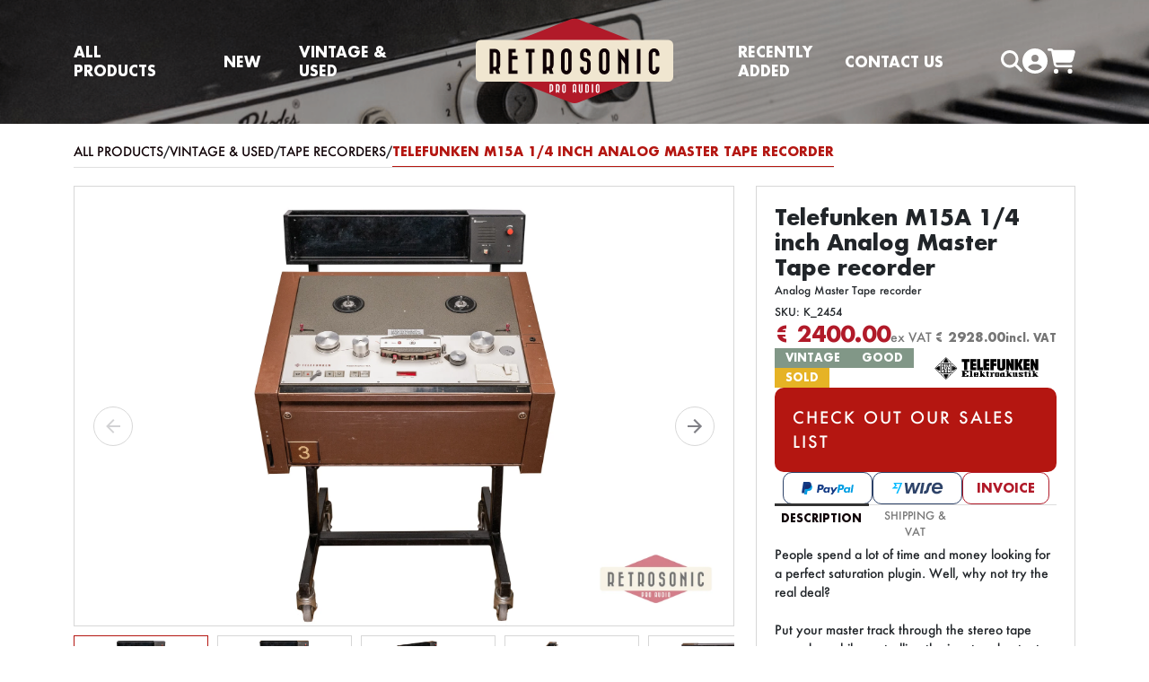

--- FILE ---
content_type: text/html; charset=UTF-8
request_url: https://www.retrosonicproaudio.com/product/telefunken-m15a-1-4-inch-analog-master-tape-recorder
body_size: 8358
content:
<!DOCTYPE html>
<html lang="en" class="h-100">
<head>
    <meta http-equiv="Content-Type" content="text/html; charset=UTF-8"/>
    <title>Telefunken M15A 1/4 inch Analog Master Tape recorder</title>

    <meta name="viewport" content="width=device-width, initial-scale=1.0">
    <meta name="description" content="People spend a lot of time and money looking for a perfect saturation plugin. Well, why not try the real deal?

Put your master track through the stereo tape recorder, while controlling the input and output levels, thus, controlling the saturation. And if you record to tape and mix in analog, this is an absolute must have in order to print your masters.

The Telefunken Magnetophon, or M15A is ">

    <meta name="keywords"
          content="retrosonic pro audio, retrosonic, audio equipment, vintage and used gear, boutique equipment, studio equipment">
    <meta name="author" content="Retrosonic Pro Audio">
    <meta name="publisher" content="Retrosonic Pro Audio">
    <meta name="audience" content="all">
    <meta name="robots" content="INDEX, FOLLOW">
    <meta name="identifier-url" content="https://www.retrosonicproaudio.com/">

    <link rel="canonical" href="https://www.retrosonicproaudio.com/product/telefunken-m15a-1-4-inch-analog-master-tape-recorder"/>

    <meta HTTP-EQUIV="content-Language" CONTENT="en">
    <meta HTTP-EQUIV="Expires" CONTENT="0">

    <meta property="og:title" content="Telefunken M15A 1/4 inch Analog Master Tape recorder"/>
    <meta property="og:type" content="website"/>
    <meta property="og:image" content="https://www.retrosonicproaudio.com/retrosonic-future/images/products/telefunken-m15a-1-4-inch-analog-master-tape-recorder-1.jpg"/>
    <meta property="og:url" content="https://www.retrosonicproaudio.com/product/telefunken-m15a-1-4-inch-analog-master-tape-recorder"/>
    <meta property="og:description" content="People spend a lot of time and money looking for a perfect saturation plugin. Well, why not try the real deal?

Put your master track through the stereo tape recorder, while controlling the input and output levels, thus, controlling the saturation. And if you record to tape and mix in analog, this is an absolute must have in order to print your masters.

The Telefunken Magnetophon, or M15A is "/>

    <link rel="icon" type="image/png" sizes="192x192" href="/android-chrome-192x192.png">
    <link rel="icon" type="image/png" sizes="32x32" href="/favicon-32x32.png">
    <link rel="icon" type="image/png" sizes="16x16" href="/favicon-16x16.png">

    <!-- fonts -->
    <link href='https://fonts.googleapis.com/css?family=Roboto:300,400,500,700&display=swap' rel='stylesheet'>

    <!-- TrustBox script -->
    <script type="text/javascript" src="//widget.trustpilot.com/bootstrap/v5/tp.widget.bootstrap.min.js" async></script>
    <!-- End TrustBox script -->

            <!-- Google Tag Manager -->
<script>
    (function (w, d, s, l, i) {
        w[l] = w[l] || [];
        w[l].push({
            'gtm.start':
                new Date().getTime(), event: 'gtm.js'
        });
        var f = d.getElementsByTagName(s)[0],
            j = d.createElement(s), dl = l != 'dataLayer' ? '&l=' + l : '';
        j.async = true;
        j.src =
            'https://www.googletagmanager.com/gtm.js?id=' + i + dl;
        f.parentNode.insertBefore(j, f);
    })(window, document, 'script', 'dataLayer', 'GTM-MX67Q5L');
</script>
<!-- End Google Tag Manager -->
    
    <!-- @TODO  make one proper scss and call that -->
    <link rel="stylesheet" href="https://www.retrosonicproaudio.com/retrosonic-future//css/app.css?id=53db7e9bcef00866fde0">

    <!-- page specific styles -->
        <link rel="stylesheet" href="https://www.retrosonicproaudio.com/retrosonic-future//css/shared-page-components/_products_slider.css?id=a13ea93de545e35001e0">

    <link rel="stylesheet" href="https://www.retrosonicproaudio.com/retrosonic-future//css/page-product-single/_sliders.css?id=2ccece89671d8042521f">
    <link rel="stylesheet" href="https://www.retrosonicproaudio.com/retrosonic-future//css/page-product-single/_data.css?id=e8bc20451458c6c06a6f">
</head>


<body>
    <nav id="main-menu">
    <div class="container d-none d-lg-block desktop">
        <div class="main-menu-wrapper">
            <div class="main-menu-inner-wrapper left">
                <div class="main-menu-item">
                    <a href="/products">
                        All Products
                    </a>
                </div>

                <div class="main-menu-item">
                    <a href="/products/new">
                        New
                    </a>
                </div>

                <div class="main-menu-item">
                    <a href="/products/vintage-and-used">
                        Vintage & Used
                    </a>
                </div>
            </div>

            <div class="main-menu-inner-wrapper center">
                <div class="main-menu-item">
                    <a href="/">
                        <img src="https://www.retrosonicproaudio.com/retrosonic-future/images/Retrosonic-Pro-Audio-logo.svg" alt="Retrosonic Pro Audio"/>
                    </a>
                </div>
            </div>

            <div class="main-menu-inner-wrapper right">
                <div id="main-menu-item-recently-added-desktop" class="main-menu-item">
                    <a href="/products/recently-added">
                        Recently Added
                    </a>
                </div>

                <div id="main-menu-item-contact-us-desktop" class="main-menu-item">
                    <a href="/contact">
                        Contact us
                    </a>
                </div>

                <div class="main-menu-item main-menu-icons">
                    <div class="main-menu-item-sub main-menu-search">
                        <div class="search-box-container">
                            <input
                                aria-label="Search box"
                                id="search-box-input-desktop"
                                placeholder='Search'
                                class='js-search'
                                type="text"
                                name="search"
                            >
                            <div id="search-box-icon-wrapper-desktop" class="search-box-icon-wrapper">
                                <i id="search-box-icon-desktop" class="fa-solid fa-magnifying-glass"></i>
                            </div>
                        </div>
                    </div>
                                            <div id="main-menu-user-desktop" class="main-menu-item-sub main-menu-user" data-modal="user-modal">
                            <i class="fa-solid fa-circle-user"></i>
                        </div>
                    
                    <div id="main-menu-cart-desktop" class="main-menu-item-sub main-menu-cart">
                        <a href="/my-cart">
                            <i class="fa-solid fa-cart-shopping"></i>
                                                    </a>
                    </div>
                </div>
            </div>
        </div>
    </div>
    <div class="container d-lg-none mobile">
        <div class="main-menu-wrapper">
            <div class="main-menu-inner-wrapper left">
                <div id="main-menu-inner-wrapper-left-mobile" class="main-menu-item">
                    <div id="mobile-menu-toggle" class="main-menu-bars">
                        <img src="https://www.retrosonicproaudio.com/retrosonic-future/images/icons/icon-bars.svg" alt="Retrosonic menu"/>
                    </div>
                </div>
                <div class="main-menu-item main-menu-search">
                    <div class="search-box-container mobile">
                        <input
                            aria-label="Search box"
                            id="search-box-input-mobile"
                            placeholder='Search'
                            class='js-search hidden mobile'
                            type="text"
                            name="search"
                            enterkeyhint="search"
                        >
                        <div id="search-box-icon-wrapper-mobile" class="search-box-icon-wrapper">
                            <i id="search-box-icon-mobile" class="fa-solid fa-magnifying-glass"></i>
                        </div>
                    </div>
                </div>
            </div>

            <div id="main-menu-inner-wrapper-center-mobile" class="main-menu-inner-wrapper center">
                <div class="main-menu-item">
                    <a href="/">
                        <img src="https://www.retrosonicproaudio.com/retrosonic-future/images/Retrosonic-Pro-Audio-logo.svg" alt="Retrosonic Pro Audio"/>
                    </a>
                </div>
            </div>

            <div id="main-menu-inner-wrapper-right-mobile" class="main-menu-inner-wrapper right">
                <div class="main-menu-item">
                                            <div class="main-menu-user" data-modal="user-modal">
                            <i class="fa-solid fa-circle-user"></i>
                        </div>
                                    </div>
                <div class="main-menu-item">
                    <div class="main-menu-cart">
                        <a href="/my-cart">
                            <img src="https://www.retrosonicproaudio.com/retrosonic-future/images/icons/icon-cart.svg" alt="Retrosonic cart"/>
                                                    </a>
                    </div>
                </div>
            </div>
        </div>

        <!-- Offcanvas Sidebar -->
        <div class="offcanvas offcanvas-start" id="mobile-menu">
            <div class="offcanvas-body">
                <div id="mobile-menu-close" class="item"><i class="fa fa-times"></i></div>
                <div><a class="item" href="/products">all products</a></div>
                <div><a class="item" href="/products/vintage-and-used">vintage & used</a></div>
                <div><a class="item" href="/products/new">new</a></div>
                <div><a class="item" href="/news">News</a></div>
                <div><a class="item" href="/studio">Studio</a></div>
                <div><a class="item" href="/about-us">About Us</a></div>
                <div><a class="item" href="/contact">Contact Us</a></div>
            </div>
        </div>
    </div>
</nav>
        <div id="page-sub-header" class="container-fluid"></div>
    <div class="container breadcrumb-container">
        <div class="breadcrumb">
            <div>
                <a href="/products">All Products</a>
            </div>
                            <div>/</div>
                <div>
                    <a href="/products/vintage-and-used">
                        Vintage &amp; Used
                    </a>
                </div>
                                        <div>/</div>
                <div>
                    <a href="/products/vintage-and-used/tape-recorders">
                        Tape Recorders                    </a>
                </div>
                                        <div>/</div>
                <div>Telefunken M15A 1/4 inch Analog Master Tape recorder</div>
                    </div>
    </div>
    <div class="container">
        <div class="row">
            <div class="col-12 col-lg-8">
                <div class="single-product-main-slider">
    <div id="productMainSlider" class="swiper single-product-main-slider-wrapper">
        <div class="swiper-wrapper">
                            
                                    <div class="swiper-slide">
                        <picture>
    <source type="image/webp" srcset="/retrosonic-future/images/products/telefunken-m15a-1-4-inch-analog-master-tape-recorder-1.webp">
    <source srcset="/retrosonic-future/images/products/telefunken-m15a-1-4-inch-analog-master-tape-recorder-1.jpg">
    <img class="" src="/retrosonic-future/images/products/telefunken-m15a-1-4-inch-analog-master-tape-recorder-1.jpg" alt="Telefunken M15A 1/4 inch Analog Master Tape recorder"/>
</picture>
                    </div>
                                            
                                    <div class="swiper-slide">
                        <picture>
    <source type="image/webp" srcset="/retrosonic-future/images/products/telefunken-m15a-1-4-inch-analog-master-tape-recorder-2.webp">
    <source srcset="/retrosonic-future/images/products/telefunken-m15a-1-4-inch-analog-master-tape-recorder-2.jpg">
    <img class="" src="/retrosonic-future/images/products/telefunken-m15a-1-4-inch-analog-master-tape-recorder-2.jpg" alt="Telefunken M15A 1/4 inch Analog Master Tape recorder"/>
</picture>
                    </div>
                                            
                                    <div class="swiper-slide">
                        <picture>
    <source type="image/webp" srcset="/retrosonic-future/images/products/telefunken-m15a-1-4-inch-analog-master-tape-recorder-3.webp">
    <source srcset="/retrosonic-future/images/products/telefunken-m15a-1-4-inch-analog-master-tape-recorder-3.jpg">
    <img class="" src="/retrosonic-future/images/products/telefunken-m15a-1-4-inch-analog-master-tape-recorder-3.jpg" alt="Telefunken M15A 1/4 inch Analog Master Tape recorder"/>
</picture>
                    </div>
                                            
                                    <div class="swiper-slide">
                        <picture>
    <source type="image/webp" srcset="/retrosonic-future/images/products/telefunken-m15a-1-4-inch-analog-master-tape-recorder-4.webp">
    <source srcset="/retrosonic-future/images/products/telefunken-m15a-1-4-inch-analog-master-tape-recorder-4.jpg">
    <img class="" src="/retrosonic-future/images/products/telefunken-m15a-1-4-inch-analog-master-tape-recorder-4.jpg" alt="Telefunken M15A 1/4 inch Analog Master Tape recorder"/>
</picture>
                    </div>
                                            
                                    <div class="swiper-slide">
                        <picture>
    <source type="image/webp" srcset="/retrosonic-future/images/products/telefunken-m15a-1-4-inch-analog-master-tape-recorder-5.webp">
    <source srcset="/retrosonic-future/images/products/telefunken-m15a-1-4-inch-analog-master-tape-recorder-5.jpg">
    <img class="" src="/retrosonic-future/images/products/telefunken-m15a-1-4-inch-analog-master-tape-recorder-5.jpg" alt="Telefunken M15A 1/4 inch Analog Master Tape recorder"/>
</picture>
                    </div>
                                            
                                    <div class="swiper-slide">
                        <picture>
    <source type="image/webp" srcset="/retrosonic-future/images/products/telefunken-m15a-1-4-inch-analog-master-tape-recorder-6.webp">
    <source srcset="/retrosonic-future/images/products/telefunken-m15a-1-4-inch-analog-master-tape-recorder-6.jpg">
    <img class="" src="/retrosonic-future/images/products/telefunken-m15a-1-4-inch-analog-master-tape-recorder-6.jpg" alt="Telefunken M15A 1/4 inch Analog Master Tape recorder"/>
</picture>
                    </div>
                                            
                                    <div class="swiper-slide">
                        <picture>
    <source type="image/webp" srcset="/retrosonic-future/images/products/telefunken-m15a-1-4-inch-analog-master-tape-recorder-7.webp">
    <source srcset="/retrosonic-future/images/products/telefunken-m15a-1-4-inch-analog-master-tape-recorder-7.jpg">
    <img class="" src="/retrosonic-future/images/products/telefunken-m15a-1-4-inch-analog-master-tape-recorder-7.jpg" alt="Telefunken M15A 1/4 inch Analog Master Tape recorder"/>
</picture>
                    </div>
                                            
                                    <div class="swiper-slide">
                        <picture>
    <source type="image/webp" srcset="/retrosonic-future/images/products/telefunken-m15a-1-4-inch-analog-master-tape-recorder-8.webp">
    <source srcset="/retrosonic-future/images/products/telefunken-m15a-1-4-inch-analog-master-tape-recorder-8.jpg">
    <img class="" src="/retrosonic-future/images/products/telefunken-m15a-1-4-inch-analog-master-tape-recorder-8.jpg" alt="Telefunken M15A 1/4 inch Analog Master Tape recorder"/>
</picture>
                    </div>
                                            
                                    <div class="swiper-slide">
                        <picture>
    <source type="image/webp" srcset="/retrosonic-future/images/products/telefunken-m15a-1-4-inch-analog-master-tape-recorder-9.webp">
    <source srcset="/retrosonic-future/images/products/telefunken-m15a-1-4-inch-analog-master-tape-recorder-9.jpg">
    <img class="" src="/retrosonic-future/images/products/telefunken-m15a-1-4-inch-analog-master-tape-recorder-9.jpg" alt="Telefunken M15A 1/4 inch Analog Master Tape recorder"/>
</picture>
                    </div>
                                            
                                    <div class="swiper-slide">
                        <picture>
    <source type="image/webp" srcset="/retrosonic-future/images/products/telefunken-m15a-1-4-inch-analog-master-tape-recorder-10.webp">
    <source srcset="/retrosonic-future/images/products/telefunken-m15a-1-4-inch-analog-master-tape-recorder-10.jpg">
    <img class="" src="/retrosonic-future/images/products/telefunken-m15a-1-4-inch-analog-master-tape-recorder-10.jpg" alt="Telefunken M15A 1/4 inch Analog Master Tape recorder"/>
</picture>
                    </div>
                                            
                                    <div class="swiper-slide">
                        <picture>
    <source type="image/webp" srcset="/retrosonic-future/images/products/telefunken-m15a-1-4-inch-analog-master-tape-recorder-11.webp">
    <source srcset="/retrosonic-future/images/products/telefunken-m15a-1-4-inch-analog-master-tape-recorder-11.jpg">
    <img class="" src="/retrosonic-future/images/products/telefunken-m15a-1-4-inch-analog-master-tape-recorder-11.jpg" alt="Telefunken M15A 1/4 inch Analog Master Tape recorder"/>
</picture>
                    </div>
                                            
                                    <div class="swiper-slide">
                        <picture>
    <source type="image/webp" srcset="/retrosonic-future/images/products/telefunken-m15a-1-4-inch-analog-master-tape-recorder-12.webp">
    <source srcset="/retrosonic-future/images/products/telefunken-m15a-1-4-inch-analog-master-tape-recorder-12.jpg">
    <img class="" src="/retrosonic-future/images/products/telefunken-m15a-1-4-inch-analog-master-tape-recorder-12.jpg" alt="Telefunken M15A 1/4 inch Analog Master Tape recorder"/>
</picture>
                    </div>
                                            
                                    <div class="swiper-slide">
                        <picture>
    <source type="image/webp" srcset="/retrosonic-future/images/products/telefunken-m15a-1-4-inch-analog-master-tape-recorder-13.webp">
    <source srcset="/retrosonic-future/images/products/telefunken-m15a-1-4-inch-analog-master-tape-recorder-13.jpg">
    <img class="" src="/retrosonic-future/images/products/telefunken-m15a-1-4-inch-analog-master-tape-recorder-13.jpg" alt="Telefunken M15A 1/4 inch Analog Master Tape recorder"/>
</picture>
                    </div>
                                            
                                    <div class="swiper-slide">
                        <picture>
    <source type="image/webp" srcset="/retrosonic-future/images/products/telefunken-m15a-1-4-inch-analog-master-tape-recorder-14.webp">
    <source srcset="/retrosonic-future/images/products/telefunken-m15a-1-4-inch-analog-master-tape-recorder-14.jpg">
    <img class="" src="/retrosonic-future/images/products/telefunken-m15a-1-4-inch-analog-master-tape-recorder-14.jpg" alt="Telefunken M15A 1/4 inch Analog Master Tape recorder"/>
</picture>
                    </div>
                                            
                                    <div class="swiper-slide">
                        <picture>
    <source type="image/webp" srcset="/retrosonic-future/images/products/telefunken-m15a-1-4-inch-analog-master-tape-recorder-15.webp">
    <source srcset="/retrosonic-future/images/products/telefunken-m15a-1-4-inch-analog-master-tape-recorder-15.jpg">
    <img class="" src="/retrosonic-future/images/products/telefunken-m15a-1-4-inch-analog-master-tape-recorder-15.jpg" alt="Telefunken M15A 1/4 inch Analog Master Tape recorder"/>
</picture>
                    </div>
                                            
                                    <div class="swiper-slide">
                        <picture>
    <source type="image/webp" srcset="/retrosonic-future/images/products/telefunken-m15a-1-4-inch-analog-master-tape-recorder-16.webp">
    <source srcset="/retrosonic-future/images/products/telefunken-m15a-1-4-inch-analog-master-tape-recorder-16.jpg">
    <img class="" src="/retrosonic-future/images/products/telefunken-m15a-1-4-inch-analog-master-tape-recorder-16.jpg" alt="Telefunken M15A 1/4 inch Analog Master Tape recorder"/>
</picture>
                    </div>
                                            
                                    <div class="swiper-slide">
                        <picture>
    <source type="image/webp" srcset="/retrosonic-future/images/products/telefunken-m15a-1-4-inch-analog-master-tape-recorder-17.webp">
    <source srcset="/retrosonic-future/images/products/telefunken-m15a-1-4-inch-analog-master-tape-recorder-17.jpg">
    <img class="" src="/retrosonic-future/images/products/telefunken-m15a-1-4-inch-analog-master-tape-recorder-17.jpg" alt="Telefunken M15A 1/4 inch Analog Master Tape recorder"/>
</picture>
                    </div>
                                            
                                    <div class="swiper-slide">
                        <picture>
    <source type="image/webp" srcset="/retrosonic-future/images/products/telefunken-m15a-1-4-inch-analog-master-tape-recorder-18.webp">
    <source srcset="/retrosonic-future/images/products/telefunken-m15a-1-4-inch-analog-master-tape-recorder-18.jpg">
    <img class="" src="/retrosonic-future/images/products/telefunken-m15a-1-4-inch-analog-master-tape-recorder-18.jpg" alt="Telefunken M15A 1/4 inch Analog Master Tape recorder"/>
</picture>
                    </div>
                                            
                                    <div class="swiper-slide">
                        <picture>
    <source type="image/webp" srcset="/retrosonic-future/images/products/telefunken-m15a-1-4-inch-analog-master-tape-recorder-19.webp">
    <source srcset="/retrosonic-future/images/products/telefunken-m15a-1-4-inch-analog-master-tape-recorder-19.jpg">
    <img class="" src="/retrosonic-future/images/products/telefunken-m15a-1-4-inch-analog-master-tape-recorder-19.jpg" alt="Telefunken M15A 1/4 inch Analog Master Tape recorder"/>
</picture>
                    </div>
                                            
                                    <div class="swiper-slide">
                        <picture>
    <source type="image/webp" srcset="/retrosonic-future/images/products/telefunken-m15a-1-4-inch-analog-master-tape-recorder-20.webp">
    <source srcset="/retrosonic-future/images/products/telefunken-m15a-1-4-inch-analog-master-tape-recorder-20.jpg">
    <img class="" src="/retrosonic-future/images/products/telefunken-m15a-1-4-inch-analog-master-tape-recorder-20.jpg" alt="Telefunken M15A 1/4 inch Analog Master Tape recorder"/>
</picture>
                    </div>
                                            
                                    <div class="swiper-slide">
                        <picture>
    <source type="image/webp" srcset="/retrosonic-future/images/products/telefunken-m15a-1-4-inch-analog-master-tape-recorder-21.webp">
    <source srcset="/retrosonic-future/images/products/telefunken-m15a-1-4-inch-analog-master-tape-recorder-21.jpg">
    <img class="" src="/retrosonic-future/images/products/telefunken-m15a-1-4-inch-analog-master-tape-recorder-21.jpg" alt="Telefunken M15A 1/4 inch Analog Master Tape recorder"/>
</picture>
                    </div>
                                            
                                    <div class="swiper-slide">
                        <picture>
    <source type="image/webp" srcset="/retrosonic-future/images/products/telefunken-m15a-1-4-inch-analog-master-tape-recorder-22.webp">
    <source srcset="/retrosonic-future/images/products/telefunken-m15a-1-4-inch-analog-master-tape-recorder-22.jpg">
    <img class="" src="/retrosonic-future/images/products/telefunken-m15a-1-4-inch-analog-master-tape-recorder-22.jpg" alt="Telefunken M15A 1/4 inch Analog Master Tape recorder"/>
</picture>
                    </div>
                                            
                                    <div class="swiper-slide">
                        <picture>
    <source type="image/webp" srcset="/retrosonic-future/images/products/telefunken-m15a-1-4-inch-analog-master-tape-recorder-23.webp">
    <source srcset="/retrosonic-future/images/products/telefunken-m15a-1-4-inch-analog-master-tape-recorder-23.jpg">
    <img class="" src="/retrosonic-future/images/products/telefunken-m15a-1-4-inch-analog-master-tape-recorder-23.jpg" alt="Telefunken M15A 1/4 inch Analog Master Tape recorder"/>
</picture>
                    </div>
                                            
                                    <div class="swiper-slide">
                        <picture>
    <source type="image/webp" srcset="/retrosonic-future/images/products/telefunken-m15a-1-4-inch-analog-master-tape-recorder-24.webp">
    <source srcset="/retrosonic-future/images/products/telefunken-m15a-1-4-inch-analog-master-tape-recorder-24.jpg">
    <img class="" src="/retrosonic-future/images/products/telefunken-m15a-1-4-inch-analog-master-tape-recorder-24.jpg" alt="Telefunken M15A 1/4 inch Analog Master Tape recorder"/>
</picture>
                    </div>
                                            
                                    <div class="swiper-slide">
                        <picture>
    <source type="image/webp" srcset="/retrosonic-future/images/products/telefunken-m15a-1-4-inch-analog-master-tape-recorder-25.webp">
    <source srcset="/retrosonic-future/images/products/telefunken-m15a-1-4-inch-analog-master-tape-recorder-25.jpg">
    <img class="" src="/retrosonic-future/images/products/telefunken-m15a-1-4-inch-analog-master-tape-recorder-25.jpg" alt="Telefunken M15A 1/4 inch Analog Master Tape recorder"/>
</picture>
                    </div>
                                            
                                            </div>
    </div>
    <div id="productMainSliderPagination" class="swiper-pagination"></div>
    <div class="swiper-button-prev"></div>
    <div class="swiper-button-next"></div>
</div>
<div class="single-product-thumbs-slider">
    <div id="productThumbsSlider" class="swiper single-product-thumbs-slider-wrapper">
        <div class="swiper-wrapper">
                            
                                    <div class="swiper-slide">
                        <picture>
    <source type="image/webp" srcset="/retrosonic-future/images/products/telefunken-m15a-1-4-inch-analog-master-tape-recorder-1.webp">
    <source srcset="/retrosonic-future/images/products/telefunken-m15a-1-4-inch-analog-master-tape-recorder-1.jpg">
    <img class="" src="/retrosonic-future/images/products/telefunken-m15a-1-4-inch-analog-master-tape-recorder-1.jpg" alt="Telefunken M15A 1/4 inch Analog Master Tape recorder"/>
</picture>
                    </div>
                                            
                                    <div class="swiper-slide">
                        <picture>
    <source type="image/webp" srcset="/retrosonic-future/images/products/telefunken-m15a-1-4-inch-analog-master-tape-recorder-2.webp">
    <source srcset="/retrosonic-future/images/products/telefunken-m15a-1-4-inch-analog-master-tape-recorder-2.jpg">
    <img class="" src="/retrosonic-future/images/products/telefunken-m15a-1-4-inch-analog-master-tape-recorder-2.jpg" alt="Telefunken M15A 1/4 inch Analog Master Tape recorder"/>
</picture>
                    </div>
                                            
                                    <div class="swiper-slide">
                        <picture>
    <source type="image/webp" srcset="/retrosonic-future/images/products/telefunken-m15a-1-4-inch-analog-master-tape-recorder-3.webp">
    <source srcset="/retrosonic-future/images/products/telefunken-m15a-1-4-inch-analog-master-tape-recorder-3.jpg">
    <img class="" src="/retrosonic-future/images/products/telefunken-m15a-1-4-inch-analog-master-tape-recorder-3.jpg" alt="Telefunken M15A 1/4 inch Analog Master Tape recorder"/>
</picture>
                    </div>
                                            
                                    <div class="swiper-slide">
                        <picture>
    <source type="image/webp" srcset="/retrosonic-future/images/products/telefunken-m15a-1-4-inch-analog-master-tape-recorder-4.webp">
    <source srcset="/retrosonic-future/images/products/telefunken-m15a-1-4-inch-analog-master-tape-recorder-4.jpg">
    <img class="" src="/retrosonic-future/images/products/telefunken-m15a-1-4-inch-analog-master-tape-recorder-4.jpg" alt="Telefunken M15A 1/4 inch Analog Master Tape recorder"/>
</picture>
                    </div>
                                            
                                    <div class="swiper-slide">
                        <picture>
    <source type="image/webp" srcset="/retrosonic-future/images/products/telefunken-m15a-1-4-inch-analog-master-tape-recorder-5.webp">
    <source srcset="/retrosonic-future/images/products/telefunken-m15a-1-4-inch-analog-master-tape-recorder-5.jpg">
    <img class="" src="/retrosonic-future/images/products/telefunken-m15a-1-4-inch-analog-master-tape-recorder-5.jpg" alt="Telefunken M15A 1/4 inch Analog Master Tape recorder"/>
</picture>
                    </div>
                                            
                                    <div class="swiper-slide">
                        <picture>
    <source type="image/webp" srcset="/retrosonic-future/images/products/telefunken-m15a-1-4-inch-analog-master-tape-recorder-6.webp">
    <source srcset="/retrosonic-future/images/products/telefunken-m15a-1-4-inch-analog-master-tape-recorder-6.jpg">
    <img class="" src="/retrosonic-future/images/products/telefunken-m15a-1-4-inch-analog-master-tape-recorder-6.jpg" alt="Telefunken M15A 1/4 inch Analog Master Tape recorder"/>
</picture>
                    </div>
                                            
                                    <div class="swiper-slide">
                        <picture>
    <source type="image/webp" srcset="/retrosonic-future/images/products/telefunken-m15a-1-4-inch-analog-master-tape-recorder-7.webp">
    <source srcset="/retrosonic-future/images/products/telefunken-m15a-1-4-inch-analog-master-tape-recorder-7.jpg">
    <img class="" src="/retrosonic-future/images/products/telefunken-m15a-1-4-inch-analog-master-tape-recorder-7.jpg" alt="Telefunken M15A 1/4 inch Analog Master Tape recorder"/>
</picture>
                    </div>
                                            
                                    <div class="swiper-slide">
                        <picture>
    <source type="image/webp" srcset="/retrosonic-future/images/products/telefunken-m15a-1-4-inch-analog-master-tape-recorder-8.webp">
    <source srcset="/retrosonic-future/images/products/telefunken-m15a-1-4-inch-analog-master-tape-recorder-8.jpg">
    <img class="" src="/retrosonic-future/images/products/telefunken-m15a-1-4-inch-analog-master-tape-recorder-8.jpg" alt="Telefunken M15A 1/4 inch Analog Master Tape recorder"/>
</picture>
                    </div>
                                            
                                    <div class="swiper-slide">
                        <picture>
    <source type="image/webp" srcset="/retrosonic-future/images/products/telefunken-m15a-1-4-inch-analog-master-tape-recorder-9.webp">
    <source srcset="/retrosonic-future/images/products/telefunken-m15a-1-4-inch-analog-master-tape-recorder-9.jpg">
    <img class="" src="/retrosonic-future/images/products/telefunken-m15a-1-4-inch-analog-master-tape-recorder-9.jpg" alt="Telefunken M15A 1/4 inch Analog Master Tape recorder"/>
</picture>
                    </div>
                                            
                                    <div class="swiper-slide">
                        <picture>
    <source type="image/webp" srcset="/retrosonic-future/images/products/telefunken-m15a-1-4-inch-analog-master-tape-recorder-10.webp">
    <source srcset="/retrosonic-future/images/products/telefunken-m15a-1-4-inch-analog-master-tape-recorder-10.jpg">
    <img class="" src="/retrosonic-future/images/products/telefunken-m15a-1-4-inch-analog-master-tape-recorder-10.jpg" alt="Telefunken M15A 1/4 inch Analog Master Tape recorder"/>
</picture>
                    </div>
                                            
                                    <div class="swiper-slide">
                        <picture>
    <source type="image/webp" srcset="/retrosonic-future/images/products/telefunken-m15a-1-4-inch-analog-master-tape-recorder-11.webp">
    <source srcset="/retrosonic-future/images/products/telefunken-m15a-1-4-inch-analog-master-tape-recorder-11.jpg">
    <img class="" src="/retrosonic-future/images/products/telefunken-m15a-1-4-inch-analog-master-tape-recorder-11.jpg" alt="Telefunken M15A 1/4 inch Analog Master Tape recorder"/>
</picture>
                    </div>
                                            
                                    <div class="swiper-slide">
                        <picture>
    <source type="image/webp" srcset="/retrosonic-future/images/products/telefunken-m15a-1-4-inch-analog-master-tape-recorder-12.webp">
    <source srcset="/retrosonic-future/images/products/telefunken-m15a-1-4-inch-analog-master-tape-recorder-12.jpg">
    <img class="" src="/retrosonic-future/images/products/telefunken-m15a-1-4-inch-analog-master-tape-recorder-12.jpg" alt="Telefunken M15A 1/4 inch Analog Master Tape recorder"/>
</picture>
                    </div>
                                            
                                    <div class="swiper-slide">
                        <picture>
    <source type="image/webp" srcset="/retrosonic-future/images/products/telefunken-m15a-1-4-inch-analog-master-tape-recorder-13.webp">
    <source srcset="/retrosonic-future/images/products/telefunken-m15a-1-4-inch-analog-master-tape-recorder-13.jpg">
    <img class="" src="/retrosonic-future/images/products/telefunken-m15a-1-4-inch-analog-master-tape-recorder-13.jpg" alt="Telefunken M15A 1/4 inch Analog Master Tape recorder"/>
</picture>
                    </div>
                                            
                                    <div class="swiper-slide">
                        <picture>
    <source type="image/webp" srcset="/retrosonic-future/images/products/telefunken-m15a-1-4-inch-analog-master-tape-recorder-14.webp">
    <source srcset="/retrosonic-future/images/products/telefunken-m15a-1-4-inch-analog-master-tape-recorder-14.jpg">
    <img class="" src="/retrosonic-future/images/products/telefunken-m15a-1-4-inch-analog-master-tape-recorder-14.jpg" alt="Telefunken M15A 1/4 inch Analog Master Tape recorder"/>
</picture>
                    </div>
                                            
                                    <div class="swiper-slide">
                        <picture>
    <source type="image/webp" srcset="/retrosonic-future/images/products/telefunken-m15a-1-4-inch-analog-master-tape-recorder-15.webp">
    <source srcset="/retrosonic-future/images/products/telefunken-m15a-1-4-inch-analog-master-tape-recorder-15.jpg">
    <img class="" src="/retrosonic-future/images/products/telefunken-m15a-1-4-inch-analog-master-tape-recorder-15.jpg" alt="Telefunken M15A 1/4 inch Analog Master Tape recorder"/>
</picture>
                    </div>
                                            
                                    <div class="swiper-slide">
                        <picture>
    <source type="image/webp" srcset="/retrosonic-future/images/products/telefunken-m15a-1-4-inch-analog-master-tape-recorder-16.webp">
    <source srcset="/retrosonic-future/images/products/telefunken-m15a-1-4-inch-analog-master-tape-recorder-16.jpg">
    <img class="" src="/retrosonic-future/images/products/telefunken-m15a-1-4-inch-analog-master-tape-recorder-16.jpg" alt="Telefunken M15A 1/4 inch Analog Master Tape recorder"/>
</picture>
                    </div>
                                            
                                    <div class="swiper-slide">
                        <picture>
    <source type="image/webp" srcset="/retrosonic-future/images/products/telefunken-m15a-1-4-inch-analog-master-tape-recorder-17.webp">
    <source srcset="/retrosonic-future/images/products/telefunken-m15a-1-4-inch-analog-master-tape-recorder-17.jpg">
    <img class="" src="/retrosonic-future/images/products/telefunken-m15a-1-4-inch-analog-master-tape-recorder-17.jpg" alt="Telefunken M15A 1/4 inch Analog Master Tape recorder"/>
</picture>
                    </div>
                                            
                                    <div class="swiper-slide">
                        <picture>
    <source type="image/webp" srcset="/retrosonic-future/images/products/telefunken-m15a-1-4-inch-analog-master-tape-recorder-18.webp">
    <source srcset="/retrosonic-future/images/products/telefunken-m15a-1-4-inch-analog-master-tape-recorder-18.jpg">
    <img class="" src="/retrosonic-future/images/products/telefunken-m15a-1-4-inch-analog-master-tape-recorder-18.jpg" alt="Telefunken M15A 1/4 inch Analog Master Tape recorder"/>
</picture>
                    </div>
                                            
                                    <div class="swiper-slide">
                        <picture>
    <source type="image/webp" srcset="/retrosonic-future/images/products/telefunken-m15a-1-4-inch-analog-master-tape-recorder-19.webp">
    <source srcset="/retrosonic-future/images/products/telefunken-m15a-1-4-inch-analog-master-tape-recorder-19.jpg">
    <img class="" src="/retrosonic-future/images/products/telefunken-m15a-1-4-inch-analog-master-tape-recorder-19.jpg" alt="Telefunken M15A 1/4 inch Analog Master Tape recorder"/>
</picture>
                    </div>
                                            
                                    <div class="swiper-slide">
                        <picture>
    <source type="image/webp" srcset="/retrosonic-future/images/products/telefunken-m15a-1-4-inch-analog-master-tape-recorder-20.webp">
    <source srcset="/retrosonic-future/images/products/telefunken-m15a-1-4-inch-analog-master-tape-recorder-20.jpg">
    <img class="" src="/retrosonic-future/images/products/telefunken-m15a-1-4-inch-analog-master-tape-recorder-20.jpg" alt="Telefunken M15A 1/4 inch Analog Master Tape recorder"/>
</picture>
                    </div>
                                            
                                    <div class="swiper-slide">
                        <picture>
    <source type="image/webp" srcset="/retrosonic-future/images/products/telefunken-m15a-1-4-inch-analog-master-tape-recorder-21.webp">
    <source srcset="/retrosonic-future/images/products/telefunken-m15a-1-4-inch-analog-master-tape-recorder-21.jpg">
    <img class="" src="/retrosonic-future/images/products/telefunken-m15a-1-4-inch-analog-master-tape-recorder-21.jpg" alt="Telefunken M15A 1/4 inch Analog Master Tape recorder"/>
</picture>
                    </div>
                                            
                                    <div class="swiper-slide">
                        <picture>
    <source type="image/webp" srcset="/retrosonic-future/images/products/telefunken-m15a-1-4-inch-analog-master-tape-recorder-22.webp">
    <source srcset="/retrosonic-future/images/products/telefunken-m15a-1-4-inch-analog-master-tape-recorder-22.jpg">
    <img class="" src="/retrosonic-future/images/products/telefunken-m15a-1-4-inch-analog-master-tape-recorder-22.jpg" alt="Telefunken M15A 1/4 inch Analog Master Tape recorder"/>
</picture>
                    </div>
                                            
                                    <div class="swiper-slide">
                        <picture>
    <source type="image/webp" srcset="/retrosonic-future/images/products/telefunken-m15a-1-4-inch-analog-master-tape-recorder-23.webp">
    <source srcset="/retrosonic-future/images/products/telefunken-m15a-1-4-inch-analog-master-tape-recorder-23.jpg">
    <img class="" src="/retrosonic-future/images/products/telefunken-m15a-1-4-inch-analog-master-tape-recorder-23.jpg" alt="Telefunken M15A 1/4 inch Analog Master Tape recorder"/>
</picture>
                    </div>
                                            
                                    <div class="swiper-slide">
                        <picture>
    <source type="image/webp" srcset="/retrosonic-future/images/products/telefunken-m15a-1-4-inch-analog-master-tape-recorder-24.webp">
    <source srcset="/retrosonic-future/images/products/telefunken-m15a-1-4-inch-analog-master-tape-recorder-24.jpg">
    <img class="" src="/retrosonic-future/images/products/telefunken-m15a-1-4-inch-analog-master-tape-recorder-24.jpg" alt="Telefunken M15A 1/4 inch Analog Master Tape recorder"/>
</picture>
                    </div>
                                            
                                    <div class="swiper-slide">
                        <picture>
    <source type="image/webp" srcset="/retrosonic-future/images/products/telefunken-m15a-1-4-inch-analog-master-tape-recorder-25.webp">
    <source srcset="/retrosonic-future/images/products/telefunken-m15a-1-4-inch-analog-master-tape-recorder-25.jpg">
    <img class="" src="/retrosonic-future/images/products/telefunken-m15a-1-4-inch-analog-master-tape-recorder-25.jpg" alt="Telefunken M15A 1/4 inch Analog Master Tape recorder"/>
</picture>
                    </div>
                                            
                                            </div>
    </div>
</div>


            </div>

            <div class="col-12 col-lg-4">
                <div class="single-product-data-wrapper">
                    <div class="single-product-data-general">
    <div class="title">
        <h1>
            Telefunken M15A 1/4 inch Analog Master Tape recorder
        </h1>
    </div>

    <div class="description">
        Analog Master Tape recorder
    </div>

    <div class="reference">
        SKU: K_2454
    </div>
</div>

                    <div class="single-product-data-price">
    <div class="price-ex-vat">
        <span>€ 2400.00</span>
        <span>ex VAT</span>
    </div>
    <div class="price-incl-vat">
        <span>€ 2928.00</span>
        <span>incl. VAT</span>
    </div>
</div>
    <div class="single-product-condition">
    <div class="single-product-condition-inner-wrapper first">
                    <span class="product-badge fw-bold vintage">
                vintage
            </span>
        
        <span class="product-badge fw-bold vintage">
            Good
        </span>

        <span class="product-badge fw-bold stock-yellow">
            Sold
        </span>

            </div>

            <div class="single-product-condition-inner-wrapper last">
            <div class="single-product-data-brand">
                <a href="https://www.retrosonicproaudio.com/brand/telefunken">
                                            <img
                                src="https://www.retrosonicproaudio.com/retrosonic-future//images/brands/telefunken/logo-telefunken.png"
                                alt="Telefunken"
                        />
                                    </a>
            </div>
        </div>
    </div>

            <div class="contact-form-container">
    <div class="button contact-form-button">
        <a class="text-white text-decoration-none" href="https://www.retrosonicproaudio.com/sales-list">
            CHECK OUT OUR SALES LIST
        </a>
    </div>
</div>
    
                    <div class="single-product-data-payment-options">
    <img src="https://www.retrosonicproaudio.com/retrosonic-future//images/payment-options/payment-logo-paypal.svg" alt="Paypal"/>
    <img src="https://www.retrosonicproaudio.com/retrosonic-future//images/payment-options/payment-logo-wise.svg" alt="Wise"/>
    <div class="invoice">
        Invoice
    </div>
</div>

                    <div class="single-product-data-tabs">
    <div class="tab-button-wrapper">
        <div class="tab-button active" data-id="description-tab">Description</div>
                <div class="tab-button " data-id="shipping-tab">Shipping & VAT</div>
    </div>
    <div class="tab-content-wrapper">
        <p class="tab-content active" id="description-tab">
            People spend a lot of time and money looking for a perfect saturation plugin. Well, why not try the real deal?<br />
<br />
Put your master track through the stereo tape recorder, while controlling the input and output levels, thus, controlling the saturation. And if you record to tape and mix in analog, this is an absolute must have in order to print your masters.<br />
<br />
The Telefunken Magnetophon, or M15A is one of the world's finest master recorders for professional audio use. Built by AEG/Telefunken in Western Germany from the early 70's to the early 90's. <br />
<br />
The tape machine has been in use for 7821 hours, functionality tested, good working condition.<br />
<br />
Tape speeds: 15 - 7.5 ips (38.1 - 19.05 cm/sec.).<br />
Reel size: up to 12,5” (31,5 cm) for metal reels or plates.<br />
Balanced XLR input and output.<br />
Digital timer display; H, Min, Sec.<br />
<br />
PSU works on 220V. EU power cord included.
        </p>

        
        <p class="tab-content " id="shipping-tab">
            US and EU parcels ship via UPS, ETA 1-7 working days from pickup day zero. That also applies to most
            locations worldwide.
            <br/><br/>
            All shipments are fully insured.
            <br/><br/>
            Bigger shipments requiring pallets or custom made crates ship to US, CA, JP, CN, AU and other outside of EU
            locations via DHL Air Freight, ETA is normally approx. 7-14 working days from pickup day zero.
            <br/><br/>
            Big shipments inside EU ship via different freight companies, recently mostly via ACE Logistics. Freight
            forwarders can use different courier companies for deliveries to final destinations.
            <br/><br/>
            Palletising and crating time can vary depending on the size of the shipment and packaging queue. We pack all
            our shipments with great care.
            <br/><br/>
            You are most welcome to pick your order up yourself from our Retrosonic Pro Audio showroom, studio and
            warehouse in Tallinn, Estonia.
            <br/><br/>
            We ship worldwide – contact us for a personal shipping quote or any other questions.
            <br/><br/>
            VAT (Value Added Tax) can be deducted if you have a company with a valid EU VAT number or if you're based
            outside of the EU. Non-EU buyers pay all and any import tax and duty as regulated by their local customs.
        </p>
    </div>
</div>

                    <hr class="separator"/>

                    <div class="single-product-data-reviews">
    <!-- TrustBox widget - Micro Review Count -->
    <div style="margin-left: -7px;"
         class="trustpilot-widget"
         data-locale="en-US"
         data-template-id="5419b6a8b0d04a076446a9ad"
         data-businessunit-id="5dfcb433aadfd40001f31aab"
         data-style-height="24px"
         data-style-width="250px"
         data-theme="light"
    >
        <a href="https://www.trustpilot.com/review/www.retrosonicproaudio.com"
           target="_blank"
           rel="noopener"
        >
            Trustpilot
        </a>
    </div>
    <!-- End TrustBox widget -->

    <div class="reverb">
        <a href="https://reverb.com/shop/retrosonicproaudio/feedback" target="_blank">
            See our <strong>100% positive</strong> reviews on
            <img src="https://www.retrosonicproaudio.com/retrosonic-future//images/Reverb-logo-dark.svg" alt="Reverb"/>
        </a>
    </div>
</div>
                </div>
            </div>
        </div>
    </div>
    <div id="likeable-products" class="container products-slider">
        <div class="row">
            <div class="col-12">
                <div class="main-title text-center fw-bold text-uppercase">
                    You might also like
                </div>
            </div>
        </div>
        <div class="row">
            <div class="col-12">
                <div class="products-swiper-slider">
                    <div id="swiper-likeable-products" class="swiper products-swiper-slider-wrapper" data-id="likeable-products" data-arrows="hide">
                        <div class="swiper-wrapper">
                                                            <a class="swiper-slide product-slide product-card-link" href="/product/sessiondesk-quintav-80s-grey">
    <div class="product-card-row">
        <div class="product-slide-image">
            <span class="product-slide-badge fw-bold new">
                new
            </span>
                        <picture>
    <source type="image/webp" srcset="/retrosonic-future/images/products/default-m.webp">
    <source srcset="/retrosonic-future/images/products/default-m.jpg">
    <img class="" src="/retrosonic-future/images/products/default-m.jpg" alt="Sessiondesk QUINTAV 80s Grey"/>
</picture>
        </div>
        <div class="product-slide-title fw-bold text-start">
            Sessiondesk QUINTAV 80s Grey
        </div>
    </div>
    <div class="product-card-row">
        <div class="product-slide-price fw-bold text-start">
                            € 942.00
                <span>ex VAT</span>
                    </div>
    </div>
</a>
                                                            <a class="swiper-slide product-slide product-card-link" href="/product/digidesign-8-pair-multicore-db25-db25-3-6m">
    <div class="product-card-row">
        <div class="product-slide-image">
            <span class="product-slide-badge fw-bold used">
                used
            </span>
                        <picture>
    <source type="image/webp" srcset="/retrosonic-future/images/products/digidesign-8-pair-multicore-db25-db25-3-6m-m.webp">
    <source srcset="/retrosonic-future/images/products/digidesign-8-pair-multicore-db25-db25-3-6m-m.jpg">
    <img class="" src="/retrosonic-future/images/products/digidesign-8-pair-multicore-db25-db25-3-6m-m.jpg" alt="Digidesign 8-pair multicore DB25-DB25 3.6m"/>
</picture>
        </div>
        <div class="product-slide-title fw-bold text-start">
            Digidesign 8-pair multicore DB25-DB25 3.6m
        </div>
    </div>
    <div class="product-card-row">
        <div class="product-slide-price fw-bold text-start">
                            € 70.00
                <span>ex VAT</span>
                    </div>
    </div>
</a>
                                                            <a class="swiper-slide product-slide product-card-link" href="/product/gefell-rft-m70-cardioid-nickel-capsule-for-mv-691-2-fet-microphone-1">
    <div class="product-card-row">
        <div class="product-slide-image">
            <span class="product-slide-badge fw-bold vintage">
                vintage
            </span>
                        <picture>
    <source type="image/webp" srcset="/retrosonic-future/images/products/gefell-rft-m70-cardioid-nickel-capsule-for-mv-691-2-fet-microphone-1-m.webp">
    <source srcset="/retrosonic-future/images/products/gefell-rft-m70-cardioid-nickel-capsule-for-mv-691-2-fet-microphone-1-m.jpg">
    <img class="" src="/retrosonic-future/images/products/gefell-rft-m70-cardioid-nickel-capsule-for-mv-691-2-fet-microphone-1-m.jpg" alt="Gefell RFT M70 Cardioid Nickel Capsule for MV 691/-2 FET Microphone #1"/>
</picture>
        </div>
        <div class="product-slide-title fw-bold text-start">
            Gefell RFT M70 Cardioid Nickel Capsule for MV...
        </div>
    </div>
    <div class="product-card-row">
        <div class="product-slide-price fw-bold text-start">
                            € 350.00
                <span>ex VAT</span>
                    </div>
    </div>
</a>
                                                            <a class="swiper-slide product-slide product-card-link" href="/product/nagra-e-portable-mono-full-track-analog-audio-tape-recorder">
    <div class="product-card-row">
        <div class="product-slide-image">
            <span class="product-slide-badge fw-bold vintage">
                vintage
            </span>
                        <picture>
    <source type="image/webp" srcset="/retrosonic-future/images/products/nagra-e-portable-mono-full-track-analog-audio-tape-recorder-m.webp">
    <source srcset="/retrosonic-future/images/products/nagra-e-portable-mono-full-track-analog-audio-tape-recorder-m.jpg">
    <img class="" src="/retrosonic-future/images/products/nagra-e-portable-mono-full-track-analog-audio-tape-recorder-m.jpg" alt="Nagra E Portable Mono Full Track Analog Audio Tape Recorder"/>
</picture>
        </div>
        <div class="product-slide-title fw-bold text-start">
            Nagra E Portable Mono Full Track Analog Audio...
        </div>
    </div>
    <div class="product-card-row">
        <div class="product-slide-price fw-bold text-start">
                            € 850.00
                <span>ex VAT</span>
                    </div>
    </div>
</a>
                                                            <a class="swiper-slide product-slide product-card-link" href="/product/spl-p8-adc8-8-channel-mic-pre-ad-converter">
    <div class="product-card-row">
        <div class="product-slide-image">
            <span class="product-slide-badge fw-bold new">
                new
            </span>
                        <picture>
    <source type="image/webp" srcset="/retrosonic-future/images/products/spl-p8-adc8-8-channel-mic-pre-ad-converter-m.webp">
    <source srcset="/retrosonic-future/images/products/spl-p8-adc8-8-channel-mic-pre-ad-converter-m.jpg">
    <img class="" src="/retrosonic-future/images/products/spl-p8-adc8-8-channel-mic-pre-ad-converter-m.jpg" alt="SPL P8 + ADC8 8-Channel Mic Pre AD-Converter"/>
</picture>
        </div>
        <div class="product-slide-title fw-bold text-start">
            SPL P8 + ADC8 8-Channel Mic Pre AD-Converter
        </div>
    </div>
    <div class="product-card-row">
        <div class="product-slide-price fw-bold text-start">
                            € 1967.74
                <span>ex VAT</span>
                    </div>
    </div>
</a>
                                                    </div>
                    </div>

                    <div class="swiper-pagination swiper-pagination-likeable-products"></div>
                    <div class="swiper-button-next swiper-button-next-likeable-products"></div>
                    <div class="swiper-button-prev swiper-button-prev-likeable-products"></div>
                </div>
            </div>
        </div>
            </div>
    <footer>
            <div class="svg-border-rounded text-beige">
            <svg xmlns="http://www.w3.org/2000/svg" viewBox="0 0 144.54 17.34" preserveAspectRatio="none"
                 fill="currentColor">
                <path d="M144.54,17.34H0V0H144.54ZM0,0S32.36,17.34,72.27,17.34,144.54,0,144.54,0"></path>
            </svg>
        </div>
        <div class="container-fluid">
        <div class="row row-newsletter">
            <div class="col-12">
                <div class="container">
                    <div class="row">
                        <div class="col-12 col-md-8 align-self-center newsletter-content">
                            Sign up to our newsletter and be the first to know about exclusive news and offers
                        </div>
                        <div class="col-12 col-md-4">
                            <div class="newsletter-signup input-group">
                                <input id="newsletterInput"
                                       name="newsletterEmail"
                                       type="text"
                                       value=""
                                       class="form-control"
                                       placeholder="Email address"
                                       aria-label="Email address"
                                       aria-describedby="newsletterSignupBtn"
                                >
                                <button id="newsletterSignupBtn" type="button" class="btn btn-beige">Sign up</button>
                            </div>
                        </div>
                    </div>
                </div>
            </div>
        </div>
        <div class="row row-information">
            <div class="col-12">
                <div class="container">
                    <div class="row">
                        <div class="col-12 col-md-2">
                            <ul class="list-unstyled">
                                <li class="list-heading">
                                    Sitemap
                                </li>
                                <li>
                                    <a href="/home">Home</a><br/>
                                </li>
                                <li>
                                    <a href="/products">All Products</a>
                                </li>
                                <li>
                                    <ul class="list-unstyled">
                                        <li>
                                            <a href="/products/new">New</a>
                                        </li>
                                        <li>
                                            <ul class="list-unstyled">
                                                <li>
                                                    <a href="/sales-list-new">Sales List</a>
                                                </li>
                                            </ul>
                                        </li>
                                        <li>
                                            <a href="/products/vintage-and-used">Vintage & Used</a>
                                        </li>
                                        <li>
                                            <ul class="list-unstyled">
                                                <li>
                                                    <a href="/sales-list">Sales List</a>
                                                </li>
                                                <li>
                                                    <a href="/coming-soon">Coming Soon List</a>
                                                </li>
                                            </ul>
                                        </li>
                                    </ul>
                                </li>
                            </ul>
                        </div>
                        <div class="col-6 col-md-2">
                            <ul class="list-unstyled">
                                <li class="list-heading"></li>
                                <li>
                                    <a href="/news">News</a>
                                </li>
                                <li>
                                    <a href="/about-us">About Us</a>
                                </li>
                                <li>
                                    <a href="/contact">Contact</a>
                                </li>
                                <li>
                                    <a href="/studio">Studio</a>
                                </li>
                                <li class="separated">
                                    <a href="/videos">Videos</a>
                                </li>
                            </ul>
                        </div>
                        <div class="col-6 col-md-2">
                            <ul class="list-unstyled">
                                <li class="list-heading">Social</li>
                                <li>
                                    <a href="https://www.facebook.com/retrosonicproaudio/">
                                        <i class="fab fa-facebook-square"></i> Facebook
                                    </a>
                                </li>
                                <li>
                                    <a href="https://www.instagram.com/retrosonicproaudio/">
                                        <i class="fab fa-instagram"></i> Instagram
                                    </a>
                                </li>
                                <li>
                                    <a href="https://www.youtube.com/channel/UCR3oNiBgn9eEypMBLrVtoCQ">
                                        <i class="fab fa-youtube"></i> Youtube
                                    </a>
                                </li>
                            </ul>
                        </div>
                        <div class="col-12 col-md-5 text-white offset-md-1 description">
                            <div class="description-content">
                                Retrosonic Pro Audio focuses on selling high end pro audio equipment – from the best of
                                vintage gear to the
                                new boutique equipment. We can provide complete studio projects, studio equipping
                                projects or packages
                                including acoustic constructions, design and project management.
                            </div>

                            <div class="description-cta">
                                Looking for a good bundle deal? We are happy to help!
                            </div>

                            <div class="description-contact">
                                <ul class="list-unstyled">
                                    <li>
                                        Phone: <a href="tel:372 5683 5525">+372 5683 5525</a>
                                    </li>
                                    <li>
                                        Email: <a href="mailto:sales@retrosonicproaudio.com">sales@retrosonicproaudio.com</a>
                                    </li>
                                </ul>
                            </div>
                        </div>
                    </div>
                </div>
            </div>
        </div>
        <div class="row row-disclaimer text-white">
            <div class="col-12">
                <div class="container">
                    <div class="col-12 disclaimer-content">
                        <div class="copyright">
                            © 2026 Retrosonic OÜ
                        </div>
                        <div class="reviews">
                            <!-- TrustBox widget - Micro Review Count -->
                            <div class="trustpilot-widget" data-locale="en-US"
                                 data-template-id="5419b6a8b0d04a076446a9ad"
                                 data-businessunit-id="5dfcb433aadfd40001f31aab" data-style-height="24px"
                                 data-style-width="250px" data-theme="dark">
                                <a href="https://www.trustpilot.com/review/www.retrosonicproaudio.com" target="_blank"
                                   rel="noopener">Trustpilot</a>
                            </div>
                            <!-- End TrustBox widget -->
                            <div class="separator">|</div>
                            <div class="reverb">
                                <a href="https://reverb.com/shop/retrosonicproaudio/feedback" target="_blank">
                                    See our <strong>100% positive</strong> reviews on
                                    <img src="https://www.retrosonicproaudio.com/retrosonic-future//images/Reverb-logo.svg" alt="Reverb"/>
                                </a>
                            </div>
                        </div>
                        <div class="terms">
                            <a href="/terms-and-conditions">Terms & Conditions</a>
                        </div>
                    </div>
                </div>
            </div>
        </div>
    </div>

            <div class="modal" id="user-modal">
            <div class="modal-bg modal-exit"></div>
            <div id="user-modal-container" class="modal-container">
                <div class="card">
    <div class="user-modal-left" style="background-image:url(https://www.retrosonicproaudio.com/retrosonic-future/images/shared/page-login-bg-audio.webp)"></div>
    <div class="user-modal-right">
        <div class="user-tabs tabs">
            <div>
                <button class="btn tab active">Login</button>
                <button class="btn tab">Register</button>
            </div>
            <div class="modal-exit">
                <i class="fa fa-times"></i>
            </div>
        </div>
        <div class="user-tab-panes tab-panes">
            <div class="tab-pane active">
                <form
    id="login-form"
    class="user-form needs-validation"
    novalidate
    method="post"
    enctype="multipart/form-data"
    action="https://www.retrosonicproaudio.com/retrosonic-future/customer/login"
>
    <div class="user-form-inner-wrapper">
        <div class="user-form-social-row">
            <div class="user-form-social-title">Login using social media:</div>

            <div class="user-form-social-options">
                <div class="user-form-social-option">
                    <i class="fab fa-facebook-f"></i>
                </div>
                <div class="user-form-social-option">
                    <i class="fab fa-google"></i>
                </div>
            </div>
        </div>

        <div class="form-floating">
            <input
                type="email"
                class="form-control"
                id="user-login-email"
                placeholder="email@example.com"
                required
                autocomplete="username"
            >
            <label for="user-login-email">Email</label>
        </div>

        <div class="form-floating">
            <input
                type="password"
                class="form-control"
                id="user-login-password"
                placeholder="********"
                required
                autocomplete="current-password"
            >
            <label for="user-login-password">Password</label>
        </div>

        <div class="user-form-submit-row">
            <div id="login-form-submit" class="user-form-button">
                Login
            </div>

            <a href="https://www.retrosonicproaudio.com/retrosonic-future/customer/recovery" class="user-form-lost-password">
                Forgot your password?
            </a>
        </div>
    </div>

    <div id="login-form-errors" class="alert alert-danger user-form-errors " role="alert"></div>
</form>
            </div>
            <div class="tab-pane">
                <form
    id="signup-form"
    class="user-form needs-validation"
    novalidate
    method="post"
    enctype="multipart/form-data"
    action="https://www.retrosonicproaudio.com/retrosonic-future/customer/signup"
>
    <div class="user-form-inner-wrapper">
        <div class="user-form-social-row">
            <div class="user-form-social-title">Signup using social media:</div>

            <div class="user-form-social-options">
                <div class="user-form-social-option">
                    <i class="fab fa-facebook-f"></i>
                </div>
                <div class="user-form-social-option">
                    <i class="fab fa-google"></i>
                </div>
            </div>
        </div>

        <div class="form-floating">
            <input
                type="email"
                class="form-control"
                id="user-signup-email"
                placeholder="email@example.com"
                required
                autocomplete="new-username"
            >
            <label for="user-signup-email">Email</label>
        </div>

        <div class="input-group">
            <div class="form-floating">
                <input
                    type="password"
                    class="form-control"
                    id="user-signup-password"
                    placeholder="********"
                    required
                    autocomplete="new-password"
                >
                <label for="user-signup-password">Password</label>
            </div>
            <span class="user-form-input-icon input-group-text" data-input-id="user-signup-password">
                <i class="fa fa-eye"></i>
            </span>
        </div>

        <div class="input-group">
            <div class="form-floating">
                <input
                    type="password"
                    class="form-control"
                    id="user-signup-password-again"
                    placeholder="********"
                    required
                    autocomplete="new-password"
                >
                <label for="user-signup-password-again">Password again</label>
            </div>
            <span class="user-form-input-icon input-group-text" data-input-id="user-signup-password-again">
                <i class="fa fa-eye"></i>
            </span>
        </div>

        <div class="user-form-row checkbox">
            <input id="user-signup-form-newsletter" class="form-check-input" type="checkbox" checked>
            <label class="form-check-label newsletter" for="user-signup-form-newsletter">
                Sign up for our newsletter
            </label>
        </div>

        <div class="user-form-row checkbox">
            <input id="signup-form-terms" class="form-check-input reversed" type="checkbox" required>
            <label class="form-check-label reversed" for="signup-form-terms">
                I agree to the terms and conditions
            </label>
        </div>

        <div class="user-form-submit-row">
            <div id="signup-form-submit" class="user-form-button">
                Sign up
            </div>
        </div>
    </div>

    <div id="signup-form-errors" class="alert alert-danger user-form-errors" role="alert"></div>
</form>
            </div>
        </div>
        <div class="terms-wrapper">
            <a href="/terms-and-conditions" class="small text-muted">Terms & Conditions</a>
        </div>
    </div>
</div>
            </div>
        </div>
        <script src="https://www.retrosonicproaudio.com/retrosonic-future//js/components/user.js?id=d27cbb5ede0b001510ba"></script>
        <script src="https://www.retrosonicproaudio.com/retrosonic-future//js/app.js?id=5b60e98384d2d5102645"></script>
</footer>
        <script src="https://www.retrosonicproaudio.com/retrosonic-future//js/components/shared-page-components/products-slider.js?id=181874cf6f7932f007ed"></script>
    <script src="https://www.retrosonicproaudio.com/retrosonic-future//js/components/page-product-single/product-pictures-slider.js?id=7e13b906db798f1ad729"></script>
    <script src="https://www.retrosonicproaudio.com/retrosonic-future//js/components/page-product-single/product-data-tabs.js?id=ec9e15f62bd27953a8df"></script>
    <script src="https://www.retrosonicproaudio.com/retrosonic-future//js/components/page-product-single/product-quantity.js?id=5e8a304636cfe707b92d"></script>
    <script src="https://www.retrosonicproaudio.com/retrosonic-future//js/components/page-product-single/product-add-to-cart.js?id=ebdec39eb6466c3f789d"></script>
    <script src="https://www.retrosonicproaudio.com/retrosonic-future//js/components/page-product-single/product-contact-form.js?id=4abbb298ed7c4cbac59d"></script>
</body>


--- FILE ---
content_type: text/css
request_url: https://www.retrosonicproaudio.com/retrosonic-future//css/page-product-single/_sliders.css?id=2ccece89671d8042521f
body_size: 891
content:
.single-product-main-slider{position:relative}.single-product-main-slider .swiper-wrapper{align-items:center}.single-product-main-slider-wrapper{border:1px solid #d7d7d7;margin-bottom:10px;max-height:650px;visibility:hidden}.single-product-main-slider-wrapper .swiper-slide{align-items:center;display:flex;justify-content:center}.single-product-main-slider-wrapper .swiper-slide:hover{cursor:pointer}.single-product-main-slider-wrapper .swiper-slide.video{height:625px}.single-product-main-slider-wrapper .swiper-slide img{max-height:650px;width:100%}@media (max-width:768px){.single-product-main-slider-wrapper .swiper-slide img{max-height:300px}}.single-product-main-slider-wrapper .swiper-slide .single-product-video{height:100%;max-height:525px;width:100%}.single-product-main-slider .swiper-button-next,.single-product-main-slider .swiper-button-prev{align-items:center;background:#fff;border:1px solid #d7d7d7;border-radius:50%;box-sizing:border-box;cursor:pointer;display:flex;height:44px;justify-content:center;position:absolute;top:50%;width:44px;z-index:10}.single-product-main-slider .swiper-button-next:after,.single-product-main-slider .swiper-button-prev:after{content:url([data-uri]);height:16px;width:16px}.single-product-main-slider .swiper-button-next:hover,.single-product-main-slider .swiper-button-prev:hover{background-color:#b41611}.single-product-main-slider .swiper-button-next:hover:after,.single-product-main-slider .swiper-button-prev:hover:after{content:url("[data-uri]")}@media (max-width:1024px){.single-product-main-slider .swiper-button-next,.single-product-main-slider .swiper-button-prev{display:none}}.single-product-main-slider .swiper-button-prev{left:22px}.single-product-main-slider .swiper-button-prev:after{transform:matrix(-1,0,0,1,0,0)}.single-product-main-slider .swiper-button-next{right:22px}.single-product-main-slider .swiper-button-disabled{pointer-events:none}.single-product-main-slider .swiper-button-disabled:after{opacity:.35}.single-product-main-slider .swiper-pagination{display:none;margin-bottom:10px;transform:translateZ(0);transition:opacity .3s;z-index:10}@media (max-width:1024px){.single-product-main-slider .swiper-pagination{display:block}}.single-product-main-slider .swiper-pagination-horizontal{height:4px;width:100%}.single-product-main-slider .swiper-pagination-progressbar{background:rgba(0,0,0,.25)}.single-product-main-slider .swiper-pagination-progressbar-fill{background:#b41611;height:100%;left:0;position:absolute;top:0;transform:scale(0);transform-origin:left top;width:100%}.single-product-thumbs-slider-wrapper{visibility:hidden}.single-product-thumbs-slider .swiper-slide{align-items:center;border:1px solid #d7d7d7;display:flex;height:101px;justify-content:center;width:150px}.single-product-thumbs-slider .swiper-slide:hover{border:1px solid #b41611;cursor:pointer}.single-product-thumbs-slider .swiper-slide.swiper-slide-thumb-active{border:1px solid #b41611}.single-product-thumbs-slider .swiper-slide img{max-height:99px;width:100%}.single-product-thumbs-slider .swiper-slide .single-product-video-logo-overlay{height:100%;position:absolute;width:50px}


--- FILE ---
content_type: text/css
request_url: https://www.retrosonicproaudio.com/retrosonic-future//css/page-product-single/_data.css?id=e8bc20451458c6c06a6f
body_size: 1731
content:
.single-product-data-wrapper{border:1px solid #d7d7d7;display:flex;flex-direction:column;padding:20px;row-gap:20px}.single-product-data-wrapper h1{font-size:24px;font-weight:700;line-height:28px;margin-bottom:0;text-align:left}.single-product-data-wrapper hr{margin:0}.single-product-data-wrapper .description,.single-product-data-wrapper .reference{font-size:12px;line-height:24px}.single-product-data-wrapper .contact-form-container{align-items:center;background:#fff;display:flex;flex-direction:column;justify-content:center;overflow:hidden;row-gap:10px;width:100%}.single-product-data-wrapper .contact-form-container .contact-form-title{background:#f0e6d0;border-radius:8px;font-size:16px;font-weight:700;line-height:50px;text-align:center;width:100%}.single-product-data-wrapper .contact-form-container #contact-form-wrapper.success{color:#27ae60;display:flex;font-size:24px;font-weight:700;line-height:28px;margin-bottom:0;padding:20px;text-align:center}.single-product-data-wrapper .contact-form-container #error-message{display:none;text-align:center}.single-product-data-wrapper .contact-form-container #error-message.active{color:red;display:block;text-transform:uppercase}.single-product-data-wrapper .contact-form-container #error-message .success{color:#3c763d;display:block;text-transform:uppercase}.single-product-data-wrapper .contact-form-container .button{align-items:center;background:#b41611;border-radius:10px;color:#fff;cursor:pointer;display:flex;font-family:Futura,sans-serif;font-size:18px;font-weight:300;justify-content:center;letter-spacing:2px;padding:20px;text-transform:uppercase;transition:all .5s;width:100%}.single-product-data-wrapper .contact-form-container .button a,.single-product-data-wrapper .contact-form-container .button a:hover{color:#fff}.single-product-data-wrapper .contact-form-container .button:hover{background:#d52032;cursor:pointer}.single-product-data-wrapper .contact-form-container .button.sent{background-color:#dff0d8;color:#3c763d}.single-product-data-wrapper .contact-form-container .button.disabled{pointer-events:none}.single-product-data-wrapper .contact-form-container form{display:inline-flex;flex-direction:column;row-gap:10px;width:100%}.single-product-data-wrapper .contact-form-container input{background:#efefef;border:1px solid #ddd;border-radius:8px;font-family:Futura,sans-serif;padding:10px 15px;width:100%}.single-product-data-wrapper .contact-form-container input.error{background:#feebe5;border:1px solid #e55b2a}.single-product-data-wrapper .contact-form-container textarea{background:#eee;border:1px solid #ddd;border-radius:8px;color:#222;font-family:Futura,sans-serif;line-height:20px;padding:15px}.single-product-data-wrapper .contact-form-container .contact-form-address-row,.single-product-data-wrapper .contact-form-container .contact-form-name-row{-moz-column-gap:10px;column-gap:10px;display:inline-flex;justify-content:space-between}.single-product-data-wrapper .single-product-data-reviews{display:flex;flex-direction:column;row-gap:10px}.single-product-data-wrapper .single-product-data-reviews .reverb a{align-items:baseline;-moz-column-gap:3px;column-gap:3px;display:flex}.single-product-data-wrapper .single-product-data-reviews .reverb img{height:18px}.single-product-data-wrapper .single-product-data-tabs{display:flex;flex-flow:column;row-gap:10px}.single-product-data-wrapper .single-product-data-tabs .tab-button-wrapper{border-top:1px solid #ddd;display:grid;grid-template-columns:1fr 1fr 1fr}.single-product-data-wrapper .single-product-data-tabs .tab-button{color:#767676;cursor:pointer;font-family:Futura,sans-serif;font-size:12px;font-weight:400;margin-top:-2px;padding:5px;text-align:center;text-transform:uppercase}.single-product-data-wrapper .single-product-data-tabs .tab-button.active{border-top:3px solid #333;color:#0f0105;font-weight:700}.single-product-data-wrapper .single-product-data-tabs .tab-content{display:none;margin:0}.single-product-data-wrapper .single-product-data-tabs .tab-content.active{display:block}.single-product-data-wrapper .single-product-data-price{align-items:baseline;display:flex;justify-content:space-between}@media (min-width:965px) and (max-width:1200px){.single-product-data-wrapper .single-product-data-price{flex-flow:column;row-gap:10px}}@media (max-width:768px){.single-product-data-wrapper .single-product-data-price{flex-flow:column}}.single-product-data-wrapper .single-product-data-price .price-ex-vat,.single-product-data-wrapper .single-product-data-price .price-incl-vat{align-items:baseline;-moz-column-gap:10px;column-gap:10px;display:flex}.single-product-data-wrapper .single-product-data-price .price-ex-vat span{color:#767676;font-size:14px;font-weight:500;line-height:24px}.single-product-data-wrapper .single-product-data-price .price-ex-vat span:first-of-type{color:#b11a29;font-size:24px;font-weight:700;letter-spacing:0;text-transform:capitalize}.single-product-data-wrapper .single-product-data-price .price-incl-vat{color:#767676;font-family:Futura,sans-serif;font-style:normal;font-weight:700}.single-product-data-wrapper .single-product-data-price .price-incl-vat span{font-size:12px;line-height:12px}.single-product-data-wrapper .single-product-data-price .price-incl-vat span:first-of-type{font-size:14px;line-height:14px}.single-product-data-wrapper .single-product-condition{align-items:center;-moz-column-gap:10px;column-gap:10px;display:flex;flex-wrap:wrap;justify-content:space-between;row-gap:10px}.single-product-data-wrapper .single-product-condition .single-product-condition-inner-wrapper{-moz-column-gap:10px;column-gap:10px;display:flex;flex-flow:row;flex-wrap:wrap;row-gap:10px}.single-product-data-wrapper .single-product-condition .single-product-condition-inner-wrapper.first{flex:2 1 50%}@media (max-width:768px){.single-product-data-wrapper .single-product-condition .single-product-condition-inner-wrapper.first{flex:2 1 55%}}.single-product-data-wrapper .single-product-condition .single-product-condition-inner-wrapper.last{flex:1 1 45%;justify-content:end}@media (max-width:768px){.single-product-data-wrapper .single-product-condition .single-product-condition-inner-wrapper.last{flex:1 1 35%}}.single-product-data-wrapper .single-product-condition .single-product-data-brand{display:flex;justify-content:end;row-gap:10px}.single-product-data-wrapper .single-product-condition .single-product-data-brand img{max-height:40px;max-width:100%}.single-product-data-wrapper .single-product-condition .product-badge{align-items:center;background-color:#819787;color:#fff;display:flex;font-family:Futura,sans-serif;font-size:12px;font-style:normal;font-weight:700;justify-content:center;line-height:16px;max-height:24px;padding:3px 12px;text-transform:uppercase}.single-product-data-wrapper .single-product-condition .product-badge.new{background-color:#b41611}.single-product-data-wrapper .single-product-condition .product-badge.used{background-color:#4f6777}.single-product-data-wrapper .single-product-condition .product-badge.vintage{background-color:#819787}.single-product-data-wrapper .single-product-condition .product-badge.stock-red{background-color:#b41611}.single-product-data-wrapper .single-product-condition .product-badge.stock-green{background-color:#27ae60}.single-product-data-wrapper .single-product-condition .product-badge.stock-yellow{background-color:#e6b325}.single-product-data-wrapper .single-product-condition .product-badge.black-friday{background-color:#000}.single-product-data-wrapper .single-product-data-quantity{align-items:start;-moz-column-gap:10px;column-gap:10px;display:flex;flex-flow:column;row-gap:5px}.single-product-data-wrapper .single-product-data-quantity .label{font-family:Roboto,sans-serif;font-size:12px;font-weight:700;text-transform:uppercase}.single-product-data-wrapper .single-product-data-cta #add-to-cart{align-items:center;background:#b11a29;border-radius:10px;display:flex;justify-content:space-around;min-height:104px;padding:20px;text-transform:uppercase;transition:all .4s ease-in-out;width:100%}.single-product-data-wrapper .single-product-data-cta #add-to-cart .label{color:#fff;font-size:18px;font-weight:700}.single-product-data-wrapper .single-product-data-cta #add-to-cart:hover{background:#d52032;cursor:pointer;transform:scale(1.04)}@media (max-width:1199px){.single-product-data-wrapper .single-product-data-cta #add-to-cart{justify-content:space-around;padding:10px;row-gap:10px}}.single-product-data-wrapper .single-product-data-payment-options{align-items:center;-moz-column-gap:10px;column-gap:10px;display:flex;flex-flow:row;flex-wrap:wrap;justify-content:center;row-gap:10px}.single-product-data-wrapper .single-product-data-payment-options img{border:1px solid #2e4369;border-radius:10px;height:36px;max-width:100px;min-width:90px;padding:10px 15px}@media (max-width:768px){.single-product-data-wrapper .single-product-data-payment-options img{max-width:80px}}.single-product-data-wrapper .single-product-data-payment-options .invoice{border:1px solid #b11a29;border-radius:10px;color:#b11a29;font-size:14px;font-weight:700;line-height:14px;padding:10px 15px;text-align:center;text-transform:uppercase}.single-product-data-wrapper #cart-modal .modal-container{display:flex;flex-flow:column;overflow:hidden;padding:40px;row-gap:20px;width:750px}@media (max-width:768px){.single-product-data-wrapper #cart-modal .modal-container{padding:20px}}.single-product-data-wrapper #cart-modal .modal-container .cart-total-cta{display:flex;flex-flow:column;row-gap:10px}.single-product-data-wrapper #cart-modal .modal-container .cart-product-container{-moz-column-gap:20px;column-gap:20px;display:flex;padding:0 20px}@media (max-width:768px){.single-product-data-wrapper #cart-modal .modal-container .cart-product-container{padding:0}}.single-product-data-wrapper #cart-modal .modal-container .cart-product-container .product-image{flex:1}.single-product-data-wrapper #cart-modal .modal-container .cart-product-container .product-image img{max-width:100%}.single-product-data-wrapper #cart-modal .modal-container .cart-product-container .product-info{display:flex;flex:2;flex-flow:column;justify-content:space-between}.single-product-data-wrapper #cart-modal .modal-container .cart-product-container .product-data{display:flex;flex-flow:row;justify-content:space-between}.single-product-data-wrapper #cart-modal .modal-container .cart-product-container .product-title{color:#333;font-size:18px;font-weight:700;margin:0;padding:0;text-transform:uppercase}@media (max-width:768px){.single-product-data-wrapper #cart-modal .modal-container .cart-product-container .product-title{font-size:14px}}.single-product-data-wrapper #cart-modal .modal-container .cart-product-container .product-quantity{color:#333;float:left;font-size:14px;line-height:40px}.single-product-data-wrapper #cart-modal .modal-container .cart-product-container .product-price{color:#333;float:right;font-weight:700;line-height:40px;text-transform:uppercase}.single-product-data-wrapper #cart-modal .modal-container .cart-total-container{background:#efefef;display:flex;flex-direction:column;padding:20px;row-gap:20px}.single-product-data-wrapper #cart-modal .modal-container .cart-total-container .cart-totals-wrapper{display:flex;flex-direction:column;row-gap:5px}.single-product-data-wrapper #cart-modal .modal-container .cart-total-container .cart-totals-row{color:#333;display:flex;font-size:15px;font-weight:600;justify-content:space-between;text-transform:uppercase}.single-product-data-wrapper #cart-modal .modal-container .cart-total-container .cart-totals-row hr{border:1px solid #b11a29;margin:5px 0;width:100%}.single-product-data-wrapper #cart-modal .modal-container .cart-total-container .cart-totals-row.sub{font-size:10px}.single-product-data-wrapper #cart-modal .modal-container .cart-total-container .checkout{background-color:#b11a29;border-radius:2rem;color:#fff;cursor:pointer;font-size:18px;font-weight:700;letter-spacing:2px;line-height:50px;text-align:center;text-transform:uppercase;transition:background-color .2s linear;width:100%}.single-product-data-wrapper #cart-modal .modal-container .cart-total-container .checkout:hover{background-color:#d52032}@media (max-width:768px){.single-product-data-wrapper #cart-modal .modal-container .cart-total-container .checkout{font-size:14px}}.single-product-data-wrapper #cart-modal .modal-container .cart-total-container .continue{background-color:#efe7d0;border-radius:2rem;box-shadow:0 8px 24px rgba(177,26,41,.2);color:#212528;cursor:pointer;font-size:18px;font-weight:700;letter-spacing:2px;line-height:50px;text-align:center;text-transform:uppercase;transition:background-color .2s linear;width:100%}.single-product-data-wrapper #cart-modal .modal-container .cart-total-container .continue:hover{background-color:#212528;color:#efe7d0}@media (max-width:768px){.single-product-data-wrapper #cart-modal .modal-container .cart-total-container .continue{font-size:14px}.single-product-data-wrapper #cart-modal .modal-container{width:calc(100% - 20px)!important}}


--- FILE ---
content_type: application/javascript
request_url: https://www.retrosonicproaudio.com/retrosonic-future//js/components/page-product-single/product-quantity.js?id=5e8a304636cfe707b92d
body_size: 571
content:
(()=>{"use strict";function t(t,e){for(var n=0;n<e.length;n++){var a=e[n];a.enumerable=a.enumerable||!1,a.configurable=!0,"value"in a&&(a.writable=!0),Object.defineProperty(t,a.key,a)}}var e=function(){function e(t){var n=this,a=t.self,i=t.decreaseText,u=t.increaseText,s=t.quantityChangeCallback,r=void 0===s?null:s;!function(t,e){if(!(t instanceof e))throw new TypeError("Cannot call a class as a function")}(this,e);var c="product-quantity-input",d=a.dataset.cartItemId?"".concat(c,"-").concat(a.dataset.cartItemId):c;function h(t,e){return this.button=document.createElement("button"),this.button.type="button",this.button.innerHTML=t,this.button.title=t,this.button.classList.add(e),this.button}this.input=document.createElement("input"),this.input.value=a.dataset.value||1,this.input.id=d,this.input.type="number",this.input.name="quantity",this.input.pattern="[0-9]+",this.input.max=a.dataset.maxQuantity,this.input.classList.add("product-quantity-input"),this.cartItemId=a.dataset.cartItemId,this.decreaseText=i||"Decrease quantity",this.increaseText=u||"Increase quantity",this.subtract=new h(this.decreaseText,"sub"),this.add=new h(this.increaseText,"add"),this.subtract.addEventListener("click",(function(){return n.change_quantity("decrease",r)})),this.add.addEventListener("click",(function(){return n.change_quantity("increase",r)})),this.input.addEventListener("focusout",(function(){return n.validate_quantity()})),a.appendChild(this.subtract),a.appendChild(this.input),a.appendChild(this.add)}var n,a,i;return n=e,a=[{key:"validate_quantity",value:function(){var t=Number(this.input.max);Number(this.input.value)>t&&(this.input.value=t)}},{key:"change_quantity",value:function(t){var e=arguments.length>1&&void 0!==arguments[1]?arguments[1]:null,n=Number(this.input.value),a=Number(this.input.max);if(isNaN(n)&&(n=1),a>n||"decrease"===t){var i=function(){return"decrease"===t?-1:"increase"===t?1:void 0};n+=i()}n=Math.max(n,1),this.input.value=n,"function"==typeof e&&e({cartItemId:this.cartItemId,value:n})}}],a&&t(n.prototype,a),i&&t(n,i),e}(),n=document.getElementById("product-quantity");n&&(n.changeQuantity=new e({self:n}))})();

--- FILE ---
content_type: application/javascript
request_url: https://www.retrosonicproaudio.com/retrosonic-future//js/components/page-product-single/product-data-tabs.js?id=ec9e15f62bd27953a8df
body_size: -105
content:
(()=>{var t=document.querySelector(".single-product-data-tabs"),e=document.querySelectorAll(".tab-button"),c=document.querySelectorAll(".tab-content");t.onclick=function(t){var a=t.target.dataset.id;a&&(e.forEach((function(t){t.classList.remove("active")})),t.target.classList.add("active"),c.forEach((function(t){t.classList.remove("active")})),document.getElementById(a).classList.add("active"))}})();

--- FILE ---
content_type: application/javascript
request_url: https://www.retrosonicproaudio.com/retrosonic-future//js/components/page-product-single/product-add-to-cart.js?id=ebdec39eb6466c3f789d
body_size: 126
content:
document.querySelectorAll("[data-product-modal]").forEach((function(e){e.addEventListener("click",(function(t){if(!t.target.dataset.productModal)return!1;t.preventDefault(),t.stopPropagation();var n=document.getElementById(e.dataset.productModal),o=n.dataset,a=o.reference,c=o.sessionId,r=o.actionUrl,i=document.getElementById("product-quantity-input").value;fetch(r,{method:"POST",body:JSON.stringify({reference:a,sessionId:c,quantity:i})}).then((function(e){return e.text()})).then((function(e){n.getElementsByClassName("modal-container")[0].innerHTML=e,n.getElementsByClassName("checkout")[0].addEventListener("click",(function(e){return document.location.href="/my-cart"})),n.classList.add("open")})).finally((function(){!function(e){e.querySelectorAll(".modal-exit").forEach((function(t){t.addEventListener("click",(function(t){t.preventDefault(),e.classList.remove("open")}))}))}(n)}))}))}));

--- FILE ---
content_type: image/svg+xml
request_url: https://www.retrosonicproaudio.com/retrosonic-future//images/Reverb-logo-dark.svg
body_size: 1316
content:
<svg xmlns:v="https://vecta.io/nano" xmlns="http://www.w3.org/2000/svg" width="102" height="30"  fill="none"><g clip-path="url(#A)"><path d="M94.017 17.382c-.355.265-2.138 1.368-1.064-1.588.576-1.588 3.166-8.806 1.242-10.324-.94-.741-2.891-1.262-3.814-.353-.931.926-.621 2.85-.621 4.324 0 3-1.118 6.088-1.685 7.588-1.322 1.103-2.209 1.721-2.661 1.853 0 0 .763-2.824-1.33-2.735-2.554.106-3.202 2.876-3.903 2.824-.931-.071.142-1.941-.089-2.471-.115-.265-.887-.388-2.129-.353-2.927.088-2.927 2.471-2.927 2.824 0 1.059-.576 3.415-.887 5.223-.772.759-3.016 2.718-5.233 2.718-1.419 0-3.619-1.015-3.814-3.177-.044-.529.266-.706.444-.706.266 0 2.013.106 4.08-.882 1.685-.812 2.661-2.029 2.661-3.706 0-.971-.08-2.823-3.725-2.823-3.725 0-6.883 1.676-7.983 4.941-1.907-1.765-2.262-2.876-2.395-3.265-.177-.529-.133-1.5-1.863-1.5-.089 0-2.217 0-2.217 1.941 0 .706 1.774 1.677 1.419 2.471-.426.971-1.96 5.912-5.056 5.912-2.732 0-.887-5.206-.532-6.353.266-.706.958-3.177.621-3.529-.168-.176-.709-.265-1.508-.265-2.395 0-3.991 2.824-4.701 8.029-2.013 2.003-3.814 3-5.41 3-1.153 0-3.087-.221-3.787-2.409-.16-.503 7.246-2.118 7.246-6.062 0-1.147 0-2.823-3.725-2.823-2.306 0-4.435.706-5.943 1.941-.754.618-2.75 2.647-2.483 6.794-.195.177-1.162.706-2.838.706-2.661 0-4.169-4.941-4.346-5.735-.63-2.912-2.785-3.644-2.306-3.971.958-.697 2.2-.529 5.588-3 1.951-1.588 3.016-3.618 3.016-5.824 0-1.235-.435-3.944-3.548-5.029a17.84 17.84 0 0 0-5.855-.882c-1.419 0-6.209.088-10.821 1.588C3.282 4.588.266 7.765 0 12.177-.089 13.5.222 16.5 4.169 16.5c3.601 0 5.251-2.823 5.144-3.794-.417.203-2.111.591-2.794-.353-1.41-1.906.089-5.4 2.705-7.147 2.2-1.474 4.435-2.294 6.563-2.382-.355.529-1.33 2.029-1.774 3.353-.621 1.765-5.322 17.647-6.12 21.088-.266 1.235-.266 1.835 0 1.853 1.676.141 5.348.203 5.41-.618.337-4.588 2.315-10.147 2.572-11.735.098-.618.621-.706.798-.706.444 0 .887.353 1.153.618.621.794 1.242 2.118 1.153 4.323-.089 1.765-.248 7.853 4.79 7.853 3.388 0 6.67-2.321 6.918-2.735.355.882 1.685 2.912 5.854 2.912 4.612 0 7.805-3.088 7.894-3s.098.265.089.441c-.035.706.222 2.515 3.104 2.471 6.253-.088 9.934-5.1 10.643-8.471 1.162 1.235 2.058 1.615 2.306 1.676 0 .794-1.579 6.882 6.031 6.882 2.989 0 5.499-1.121 7.539-3.353-.151.794-.736 2.365-.444 3.088.035.079 2.288 0 3.814 0 .576 0 .532-.123.576-.3.355-1.341-.231-4.677 2.883-8.788.337-.441.798-.644.985-.159.905 2.268 3.273 1.438 5.756-1.165-.532 2.012-.798 3.741-.798 5.206 0 1.853.532 5.603 5.677 5.471 6.998-.176 8.692-5.206 8.692-8.912 0-1.076-.656-3.971-4.08-3.882-1.508.035-2.483.618-3.193 1.147h.002zm2.217 4.853c-.355 1.906-2.324 6.044-3.814 5.912-1.925-.176-1.508-3.706-1.242-5.206.355-1.412 1.446-4.985 3.637-4.853 2.182.132 1.765 2.294 1.419 4.147h0zM68.65 17.118c2.421-.097 1.313 2.735-.089 3.971-2.004 1.765-2.998 1.588-3.326 1.315-.417-.353-.151-1.482.612-2.859.798-1.447 1.499-2.373 2.803-2.426v-.001zM40.09 18.53c.071.794-1.508 3.662-5.233 4.677-.364-.988.231-2.497.621-3.177.284-.503 1.428-2.762 3.104-2.912.914-.062 1.419.406 1.508 1.412h0zM21.021 2.382c.355 0 1.33.353 2.129 1.235.532.618 1.153 1.676.976 3.265-.177 1.676-.621 3.176-1.242 4.324a7.66 7.66 0 0 1-2.04 2.382c-1.384 1.182-4.319 1.359-4.523.971-.177-.265-.089-.706.355-1.941.603-1.994 2.865-8.691 3.37-9.441.177-.353.497-.794.976-.794l-.001-.001z" fill="#414141"/></g><defs><clipPath id="A"><path fill="#fff" d="M0 0h102v30H0z"/></clipPath></defs></svg>


--- FILE ---
content_type: image/svg+xml
request_url: https://www.retrosonicproaudio.com/retrosonic-future//images/payment-options/payment-logo-wise.svg
body_size: 502
content:
<?xml version="1.0" encoding="utf-8"?>
<!-- Generator: Adobe Illustrator 25.1.0, SVG Export Plug-In . SVG Version: 6.00 Build 0)  -->
<svg version="1.1" id="Layer_1" xmlns="http://www.w3.org/2000/svg" xmlns:xlink="http://www.w3.org/1999/xlink" x="0px" y="0px"
	 viewBox="0 0 527.8 128.2" style="enable-background:new 0 0 527.8 128.2;" xml:space="preserve">
<style type="text/css">
	.st0{fill:#2E4369;}
	.st1{fill:#00B9FF;}
</style>
<g id="Blue_Navy">
	<g id="Wise_7_">
		<path class="st0" d="M522.1,56.8c0-30-20.9-51.1-50.2-51.1c-37.3,0-62.3,27.1-62.3,65.8c0,30.2,21.1,51.1,50.9,51.1
			c27.1,0,47.3-13.1,55.6-34H486c-4,6.5-12.5,10.6-22.9,10.6c-16,0-26-10.6-26.9-25.6h84.2C521.5,67.9,522.1,63,522.1,56.8z
			 M438.5,53.3c2.7-13.8,16.1-24.8,32.3-24.8c14,0,24.6,10.2,24.6,24.8H438.5z"/>
		<path class="st0" d="M328.7,119.9l5.4-28.8c16.5,3.3,19-6,23.3-28.4l2.1-11.1c6-31.3,18.1-46.9,52.7-42.7l-5.4,28.8
			c-16.5-3.3-19.4,9.2-23.1,28.6l-2.1,11.1C375.6,109.1,363.1,124.1,328.7,119.9z"/>
		<polygon class="st0" points="288.3,120 308.7,8.4 335.6,8.4 315.3,120 		"/>
		<polygon class="st0" points="134.2,8.4 160.3,8.4 168.8,89.1 203,8.4 228.9,8.4 238,89.9 271,8.4 297,8.4 249.7,120 220.1,120 
			210.5,43.2 177.8,120 149.2,120 		"/>
	</g>
	<polygon id="FF_7_" class="st1" points="36.7,38 5.7,67.6 58.4,67.6 63.9,54.7 37.2,54.7 53.9,38 44.2,21.3 89.5,21.3 47.7,120 
		63.4,120 110.7,8.4 19.3,8.4 	"/>
</g>
</svg>


--- FILE ---
content_type: application/javascript
request_url: https://www.retrosonicproaudio.com/retrosonic-future//js/components/user.js?id=d27cbb5ede0b001510ba
body_size: 1020
content:
(()=>{var e,t,n,o,r,i={9688:(e,t,n)=>{var o,r,i;i=function(){return function(n){var o=n.querySelectorAll(".tab"),r=n.querySelectorAll(".tab-pane");function i(n,o){e(n,(function(e,n){var r,i;e!=o?function(e,n){if(t(e,n)){var o=new RegExp("(\\s|^)"+n+"(\\s|$)");e.className=e.className.replace(o,"")}}(n,"active"):t(r=n,i="active")||(r.className+=" "+i)}))}e(o,(function(e,t){t.addEventListener("click",(function(t){i(o,e),i(r,e)}))}))};function e(e,t){for(var n=e.length-1;n>=0;n--)t(n,e[n])}function t(e,t){return e.className.match(new RegExp("(\\s|^)"+t+"(\\s|$)"))}},e.exports?e.exports=i():void 0===(r="function"==typeof(o=i)?o.call(t,n,t,e):o)||(e.exports=r)}},s={};function a(e){var t=s[e];if(void 0!==t)return t.exports;var n=s[e]={exports:{}};return i[e](n,n.exports,a),n.exports}r="Retrosonic2019",a(9688)(document.querySelector(".user-modal-right")),e=document.getElementById("login-form-submit"),t=document.getElementById("login-form"),n=document.getElementById("login-form-errors"),o={email:document.getElementById("user-login-email"),password:document.getElementById("user-login-password")},Object.keys(o).forEach((function(t){o[t].addEventListener("focus",(function(e){n.classList.remove("d-flex"),n.textContent=""})),o[t].onkeydown=function(t){13===t.keyCode&&e.click()}})),e.addEventListener("click",(function(i){if(!t.checkValidity())return i.preventDefault(),i.stopPropagation(),t.classList.add("was-validated");e.innerHTML="",e.appendChild(createButtonSpinner());var s=t.getAttribute("action");fetch(s,{method:"POST",body:JSON.stringify({email:o.email.value,password:o.password.value})}).then((function(e){return e.json()})).then((function(t){if(!t.success)return n.textContent="Email or Password is incorrect",n.classList.add("d-flex"),void(e.innerHTML="Login");document.cookie="".concat(r,"=").concat(t.cookie),window.location.href="/customer/information"}))})),function(){for(var e=document.getElementsByClassName("user-form-input-icon"),t=function(t){var n=e[t];n.addEventListener("click",(function(e){var t=document.getElementById(n.dataset.inputId);t.value&&(t.type="text"===t.type?"password":"text")}))},n=0;n<e.length;n++)t(n);var o=document.getElementById("signup-form-submit"),i=document.getElementById("signup-form"),s=document.getElementById("signup-form-errors"),a={email:document.getElementById("user-signup-email"),password:document.getElementById("user-signup-password"),passwordRepeat:document.getElementById("user-signup-password-again"),newsletter:document.getElementById("user-signup-form-newsletter")};Object.keys(a).forEach((function(e){a[e].addEventListener("focus",(function(e){s.classList.remove("d-flex"),s.textContent=""})),a[e].onkeydown=function(e){13===e.keyCode&&o.click()}})),o.addEventListener("click",(function(e){if(a.password.value!==a.passwordRepeat.value)return s.textContent="Passwords do not match",void s.classList.add("d-flex");if(!i.checkValidity())return e.preventDefault(),e.stopPropagation(),i.classList.add("was-validated");o.innerHTML="",o.appendChild(createButtonSpinner());var t=i.getAttribute("action");fetch(t,{method:"POST",body:JSON.stringify({email:a.email.value,password:a.password.value,newsletter:a.newsletter.checked})}).then((function(e){return e.json()})).then((function(e){if(!e.success)return s.textContent="There was an error signing up",s.classList.add("d-flex"),void(o.innerHTML="Signup");document.cookie="".concat(r,"=").concat(e.cookie),window.location.href="/customer/information"}))}))}()})();

--- FILE ---
content_type: image/svg+xml
request_url: https://www.retrosonicproaudio.com/retrosonic-future//images/Reverb-logo.svg
body_size: 1303
content:
<svg xmlns:v="https://vecta.io/nano" xmlns="http://www.w3.org/2000/svg" width="102" height="30"  fill="none"><g clip-path="url(#A)"><path d="M94.017 17.382c-.355.265-2.138 1.368-1.064-1.588.576-1.588 3.166-8.806 1.242-10.324-.94-.741-2.891-1.262-3.814-.353-.931.926-.621 2.85-.621 4.324 0 3-1.118 6.088-1.685 7.588-1.322 1.103-2.209 1.721-2.661 1.853 0 0 .763-2.824-1.33-2.735-2.554.106-3.202 2.876-3.903 2.824-.931-.071.142-1.941-.089-2.471-.115-.265-.887-.388-2.129-.353-2.927.088-2.927 2.471-2.927 2.824 0 1.059-.576 3.415-.887 5.223-.772.759-3.016 2.718-5.233 2.718-1.419 0-3.619-1.015-3.814-3.177-.044-.529.266-.706.444-.706.266 0 2.013.106 4.08-.882 1.685-.812 2.661-2.029 2.661-3.706 0-.971-.08-2.823-3.725-2.823-3.725 0-6.883 1.676-7.983 4.941-1.907-1.765-2.262-2.876-2.395-3.265-.177-.529-.133-1.5-1.863-1.5-.089 0-2.217 0-2.217 1.941 0 .706 1.774 1.677 1.419 2.471-.426.971-1.96 5.912-5.056 5.912-2.732 0-.887-5.206-.532-6.353.266-.706.958-3.177.621-3.529-.168-.176-.709-.265-1.508-.265-2.395 0-3.991 2.824-4.701 8.029-2.013 2.003-3.814 3-5.41 3-1.153 0-3.087-.221-3.787-2.409-.16-.503 7.246-2.118 7.246-6.062 0-1.147 0-2.823-3.725-2.823-2.306 0-4.435.706-5.943 1.941-.754.618-2.75 2.647-2.483 6.794-.195.177-1.162.706-2.838.706-2.661 0-4.169-4.941-4.346-5.735-.63-2.912-2.785-3.644-2.306-3.971.958-.697 2.2-.529 5.588-3 1.951-1.588 3.016-3.618 3.016-5.824 0-1.235-.435-3.944-3.548-5.029C23.923.97 21.944.672 19.956.706c-1.419 0-6.209.088-10.821 1.588C3.282 4.588.266 7.765 0 12.177-.089 13.5.222 16.5 4.169 16.5c3.601 0 5.251-2.823 5.144-3.794-.417.203-2.111.591-2.794-.353-1.41-1.906.089-5.4 2.705-7.147 2.2-1.474 4.435-2.294 6.563-2.382-.355.529-1.33 2.029-1.774 3.353-.621 1.765-5.322 17.647-6.12 21.088-.266 1.235-.266 1.835 0 1.853 1.676.141 5.348.203 5.41-.618.337-4.588 2.315-10.147 2.572-11.735.098-.618.621-.706.798-.706.444 0 .887.353 1.153.618.621.794 1.242 2.118 1.153 4.323-.089 1.765-.248 7.853 4.79 7.853 3.388 0 6.67-2.321 6.918-2.735.355.882 1.685 2.912 5.854 2.912 4.612 0 7.805-3.088 7.894-3s.098.265.089.441c-.035.706.222 2.515 3.104 2.471 6.253-.088 9.934-5.1 10.643-8.471 1.162 1.235 2.058 1.615 2.306 1.676 0 .794-1.579 6.882 6.031 6.882 2.989 0 5.499-1.121 7.539-3.353-.151.794-.736 2.365-.444 3.088.035.079 2.288 0 3.814 0 .576 0 .532-.123.576-.3.355-1.341-.231-4.677 2.883-8.788.337-.441.798-.644.985-.159.905 2.268 3.273 1.438 5.756-1.165-.532 2.012-.798 3.741-.798 5.206 0 1.853.532 5.603 5.677 5.471 6.998-.176 8.692-5.206 8.692-8.912 0-1.076-.656-3.971-4.08-3.882-1.508.035-2.483.618-3.193 1.147h0zm2.217 4.853c-.355 1.906-2.324 6.044-3.814 5.912-1.925-.176-1.508-3.706-1.242-5.206.355-1.412 1.446-4.985 3.637-4.853 2.182.132 1.765 2.294 1.419 4.147h0zM68.65 17.118c2.421-.097 1.313 2.735-.089 3.971-2.004 1.765-2.998 1.588-3.326 1.315-.417-.353-.151-1.482.612-2.859.798-1.447 1.499-2.373 2.803-2.426zm-28.56 1.412c.071.794-1.508 3.662-5.233 4.677-.364-.988.231-2.497.621-3.177.284-.503 1.428-2.762 3.104-2.912.914-.062 1.419.406 1.508 1.412h0zM21.021 2.382c.355 0 1.33.353 2.129 1.235.532.618 1.153 1.676.976 3.265-.177 1.676-.621 3.176-1.242 4.324-.532.971-1.242 1.765-2.04 2.382-1.384 1.182-4.319 1.359-4.523.971-.177-.265-.089-.706.355-1.941.603-1.994 2.865-8.691 3.37-9.441.177-.353.497-.794.976-.794h0z" fill="#fff"/></g><defs><clipPath id="A"><path fill="#fff" d="M0 0h102v30H0z"/></clipPath></defs></svg>


--- FILE ---
content_type: application/javascript
request_url: https://www.retrosonicproaudio.com/retrosonic-future//js/components/page-product-single/product-contact-form.js?id=4abbb298ed7c4cbac59d
body_size: 574
content:
(()=>{var e=document.getElementById("product-contact-form-button");e&&(e.onclick=function(){var F,u,t=!1,a=document.getElementById("error-message");if(a.classList.remove("active"),a.innerHTML="Please fill in all the required fields",document.querySelectorAll(".required").forEach((function(e,F){""===e.value?(e.classList.add("error"),t=!0):e.classList.remove("error")})),t&&(window.scrollTo({top:0,behavior:"smooth"}),a.classList.add("active")),!t){var n=document.getElementById("email_contact");F=n.value,new RegExp(/^((([a-z]|\d|[!#\$%&'\*\+\-\/=\?\^_`{\|}~]|[\u00A0-\uD7FF\uF900-\uFDCF\uFDF0-\uFFEF])+(\.([a-z]|\d|[!#\$%&'\*\+\-\/=\?\^_`{\|}~]|[\u00A0-\uD7FF\uF900-\uFDCF\uFDF0-\uFFEF])+)*)|((\x22)((((\x20|\x09)*(\x0d\x0a))?(\x20|\x09)+)?(([\x01-\x08\x0b\x0c\x0e-\x1f\x7f]|\x21|[\x23-\x5b]|[\x5d-\x7e]|[\u00A0-\uD7FF\uF900-\uFDCF\uFDF0-\uFFEF])|(\\([\x01-\x09\x0b\x0c\x0d-\x7f]|[\u00A0-\uD7FF\uF900-\uFDCF\uFDF0-\uFFEF]))))*(((\x20|\x09)*(\x0d\x0a))?(\x20|\x09)+)?(\x22)))@((([a-z]|\d|[\u00A0-\uD7FF\uF900-\uFDCF\uFDF0-\uFFEF])|(([a-z]|\d|[\u00A0-\uD7FF\uF900-\uFDCF\uFDF0-\uFFEF])([a-z]|\d|-|\.|_|~|[\u00A0-\uD7FF\uF900-\uFDCF\uFDF0-\uFFEF])*([a-z]|\d|[\u00A0-\uD7FF\uF900-\uFDCF\uFDF0-\uFFEF])))\.)+(([a-z]|[\u00A0-\uD7FF\uF900-\uFDCF\uFDF0-\uFFEF])|(([a-z]|[\u00A0-\uD7FF\uF900-\uFDCF\uFDF0-\uFFEF])([a-z]|\d|-|\.|_|~|[\u00A0-\uD7FF\uF900-\uFDCF\uFDF0-\uFFEF])*([a-z]|[\u00A0-\uD7FF\uF900-\uFDCF\uFDF0-\uFFEF])))\.?$/i).test(F)||(t=!0,n.classList.add("error"),a.classList.add("active"),a.innerHTML="Email format is invalid",window.scrollTo({top:0,behavior:"smooth"}))}if(!t){e.innerHTML="",e.appendChild(((u=document.createElement("div")).classList.add("spinner-button"),u.classList.add("light"),u));var d=document.getElementById("contact-form").getAttribute("action");fetch(d,{method:"POST",body:JSON.stringify({firstname:document.getElementById("firstname").value,lastname:document.getElementById("lastname").value,company:document.getElementById("company").value,email:document.getElementById("email_contact").value,postLCode:document.getElementById("postLCode").value,city:document.getElementById("city").value,phone:document.getElementById("phone").value,inquiry:document.getElementById("inquiry").value})}).then((function(){var F=document.getElementById("contact-form-wrapper");F.classList.add("success"),F.innerHTML="We received your inquiry, Thank you.",e.classList.add("disabled"),e.innerHTML='<i class="fas fa-check"></i>'}))}})})();